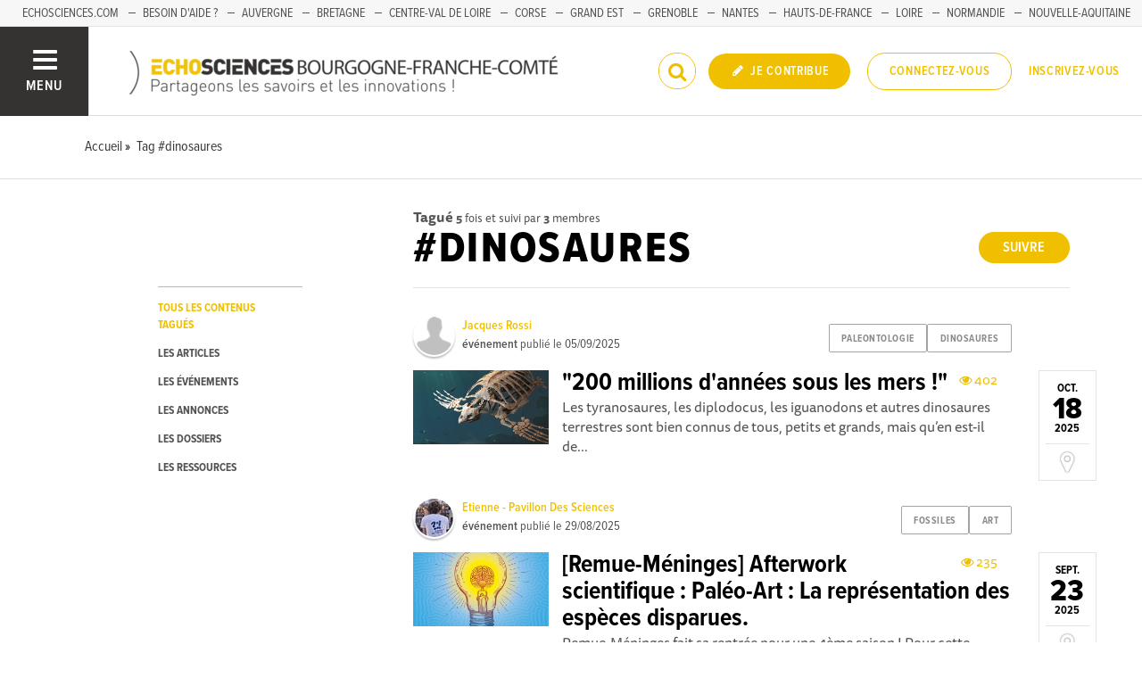

--- FILE ---
content_type: text/css
request_url: https://www.echosciences-bfc.fr/assets/application-5cf69704f9282c6c6805176bb2b10d09e2d8239bc2e0aa2f1c75bb4fe5688fc4.css
body_size: 50132
content:
.select2-container{box-sizing:border-box;display:inline-block;margin:0;position:relative;vertical-align:middle}.select2-container .select2-selection--single{box-sizing:border-box;cursor:pointer;display:block;height:28px;-moz-user-select:none;-ms-user-select:none;user-select:none;-webkit-user-select:none}.select2-container .select2-selection--single .select2-selection__rendered{display:block;padding-left:8px;padding-right:20px;overflow:hidden;text-overflow:ellipsis;white-space:nowrap}.select2-container[dir="rtl"] .select2-selection--single .select2-selection__rendered{padding-right:8px;padding-left:20px}.select2-container .select2-selection--multiple{box-sizing:border-box;cursor:pointer;display:block;min-height:32px;-moz-user-select:none;-ms-user-select:none;user-select:none;-webkit-user-select:none}.select2-container .select2-selection--multiple .select2-selection__rendered{display:inline-block;overflow:hidden;padding-left:8px;text-overflow:ellipsis;white-space:nowrap}.select2-container .select2-search--inline{float:left}.select2-container .select2-search--inline .select2-search__field{box-sizing:border-box;border:none;font-size:100%;margin-top:5px}.select2-container .select2-search--inline .select2-search__field::-webkit-search-cancel-button{-webkit-appearance:none}.select2-dropdown{background-color:white;border:1px solid #aaa;border-radius:4px;box-sizing:border-box;display:block;position:absolute;left:-100000px;width:100%;z-index:1051}.select2-results{display:block}.select2-results__options{list-style:none;margin:0;padding:0}.select2-results__option{padding:6px;-moz-user-select:none;-ms-user-select:none;user-select:none;-webkit-user-select:none}.select2-results__option[aria-selected]{cursor:pointer}.select2-container--open .select2-dropdown{left:0}.select2-container--open .select2-dropdown--above{border-bottom:none;border-bottom-left-radius:0;border-bottom-right-radius:0}.select2-container--open .select2-dropdown--below{border-top:none;border-top-left-radius:0;border-top-right-radius:0}.select2-search--dropdown{display:block;padding:4px}.select2-search--dropdown .select2-search__field{padding:4px;width:100%;box-sizing:border-box}.select2-search--dropdown .select2-search__field::-webkit-search-cancel-button{-webkit-appearance:none}.select2-search--dropdown.select2-search--hide{display:none}.select2-close-mask{border:0;margin:0;padding:0;display:block;position:fixed;left:0;top:0;min-height:100%;min-width:100%;height:auto;width:auto;opacity:0;z-index:99;background-color:#fff;filter:alpha(opacity=0)}.select2-hidden-accessible{border:0;clip:rect(0 0 0 0);height:1px;margin:-1px;overflow:hidden;padding:0;position:absolute;width:1px}.select2-container--default .select2-selection--single{background-color:#fff;border:1px solid #aaa;border-radius:4px}.select2-container--default .select2-selection--single .select2-selection__rendered{color:#444;line-height:28px}.select2-container--default .select2-selection--single .select2-selection__clear{cursor:pointer;float:right;font-weight:bold}.select2-container--default .select2-selection--single .select2-selection__placeholder{color:#999}.select2-container--default .select2-selection--single .select2-selection__arrow{height:26px;position:absolute;top:1px;right:1px;width:20px}.select2-container--default .select2-selection--single .select2-selection__arrow b{border-color:#888 transparent transparent transparent;border-style:solid;border-width:5px 4px 0 4px;height:0;left:50%;margin-left:-4px;margin-top:-2px;position:absolute;top:50%;width:0}.select2-container--default[dir="rtl"] .select2-selection--single .select2-selection__clear{float:left}.select2-container--default[dir="rtl"] .select2-selection--single .select2-selection__arrow{left:1px;right:auto}.select2-container--default.select2-container--disabled .select2-selection--single{background-color:#eee;cursor:default}.select2-container--default.select2-container--disabled .select2-selection--single .select2-selection__clear{display:none}.select2-container--default.select2-container--open .select2-selection--single .select2-selection__arrow b{border-color:transparent transparent #888 transparent;border-width:0 4px 5px 4px}.select2-container--default .select2-selection--multiple{background-color:white;border:1px solid #aaa;border-radius:4px;cursor:text}.select2-container--default .select2-selection--multiple .select2-selection__rendered{box-sizing:border-box;list-style:none;margin:0;padding:0 5px;width:100%}.select2-container--default .select2-selection--multiple .select2-selection__placeholder{color:#999;margin-top:5px;float:left}.select2-container--default .select2-selection--multiple .select2-selection__clear{cursor:pointer;float:right;font-weight:bold;margin-top:5px;margin-right:10px}.select2-container--default .select2-selection--multiple .select2-selection__choice{background-color:#e4e4e4;border:1px solid #aaa;border-radius:4px;cursor:default;float:left;margin-right:5px;margin-top:5px;padding:0 5px}.select2-container--default .select2-selection--multiple .select2-selection__choice__remove{color:#999;cursor:pointer;display:inline-block;font-weight:bold;margin-right:2px}.select2-container--default .select2-selection--multiple .select2-selection__choice__remove:hover{color:#333}.select2-container--default[dir="rtl"] .select2-selection--multiple .select2-selection__choice,.select2-container--default[dir="rtl"] .select2-selection--multiple .select2-selection__placeholder{float:right}.select2-container--default[dir="rtl"] .select2-selection--multiple .select2-selection__choice{margin-left:5px;margin-right:auto}.select2-container--default[dir="rtl"] .select2-selection--multiple .select2-selection__choice__remove{margin-left:2px;margin-right:auto}.select2-container--default.select2-container--focus .select2-selection--multiple{border:solid black 1px;outline:0}.select2-container--default.select2-container--disabled .select2-selection--multiple{background-color:#eee;cursor:default}.select2-container--default.select2-container--disabled .select2-selection__choice__remove{display:none}.select2-container--default.select2-container--open.select2-container--above .select2-selection--single,.select2-container--default.select2-container--open.select2-container--above .select2-selection--multiple{border-top-left-radius:0;border-top-right-radius:0}.select2-container--default.select2-container--open.select2-container--below .select2-selection--single,.select2-container--default.select2-container--open.select2-container--below .select2-selection--multiple{border-bottom-left-radius:0;border-bottom-right-radius:0}.select2-container--default .select2-search--dropdown .select2-search__field{border:1px solid #aaa}.select2-container--default .select2-search--inline .select2-search__field{background:transparent;border:none;outline:0}.select2-container--default .select2-results>.select2-results__options{max-height:200px;overflow-y:auto}.select2-container--default .select2-results__option[role=group]{padding:0}.select2-container--default .select2-results__option[aria-disabled=true]{color:#999}.select2-container--default .select2-results__option[aria-selected=true]{background-color:#ddd}.select2-container--default .select2-results__option .select2-results__option{padding-left:1em}.select2-container--default .select2-results__option .select2-results__option .select2-results__group{padding-left:0}.select2-container--default .select2-results__option .select2-results__option .select2-results__option{margin-left:-1em;padding-left:2em}.select2-container--default .select2-results__option .select2-results__option .select2-results__option .select2-results__option{margin-left:-2em;padding-left:3em}.select2-container--default .select2-results__option .select2-results__option .select2-results__option .select2-results__option .select2-results__option{margin-left:-3em;padding-left:4em}.select2-container--default .select2-results__option .select2-results__option .select2-results__option .select2-results__option .select2-results__option .select2-results__option{margin-left:-4em;padding-left:5em}.select2-container--default .select2-results__option .select2-results__option .select2-results__option .select2-results__option .select2-results__option .select2-results__option .select2-results__option{margin-left:-5em;padding-left:6em}.select2-container--default .select2-results__option--highlighted[aria-selected]{background-color:#5897fb;color:white}.select2-container--default .select2-results__group{cursor:default;display:block;padding:6px}.select2-container--classic .select2-selection--single{background-color:#f6f6f6;border:1px solid #aaa;border-radius:4px;outline:0;background-image:linear-gradient(to bottom, #fff 50%, #eee 100%);background-repeat:repeat-x;filter:progid:DXImageTransform.Microsoft.gradient(startColorstr='#ffffff', endColorstr='#eeeeee', GradientType=0)}.select2-container--classic .select2-selection--single:focus{border:1px solid #5897fb}.select2-container--classic .select2-selection--single .select2-selection__rendered{color:#444;line-height:28px}.select2-container--classic .select2-selection--single .select2-selection__clear{cursor:pointer;float:right;font-weight:bold;margin-right:10px}.select2-container--classic .select2-selection--single .select2-selection__placeholder{color:#999}.select2-container--classic .select2-selection--single .select2-selection__arrow{background-color:#ddd;border:none;border-left:1px solid #aaa;border-top-right-radius:4px;border-bottom-right-radius:4px;height:26px;position:absolute;top:1px;right:1px;width:20px;background-image:linear-gradient(to bottom, #eee 50%, #ccc 100%);background-repeat:repeat-x;filter:progid:DXImageTransform.Microsoft.gradient(startColorstr='#eeeeee', endColorstr='#cccccc', GradientType=0)}.select2-container--classic .select2-selection--single .select2-selection__arrow b{border-color:#888 transparent transparent transparent;border-style:solid;border-width:5px 4px 0 4px;height:0;left:50%;margin-left:-4px;margin-top:-2px;position:absolute;top:50%;width:0}.select2-container--classic[dir="rtl"] .select2-selection--single .select2-selection__clear{float:left}.select2-container--classic[dir="rtl"] .select2-selection--single .select2-selection__arrow{border:none;border-right:1px solid #aaa;border-radius:0;border-top-left-radius:4px;border-bottom-left-radius:4px;left:1px;right:auto}.select2-container--classic.select2-container--open .select2-selection--single{border:1px solid #5897fb}.select2-container--classic.select2-container--open .select2-selection--single .select2-selection__arrow{background:transparent;border:none}.select2-container--classic.select2-container--open .select2-selection--single .select2-selection__arrow b{border-color:transparent transparent #888 transparent;border-width:0 4px 5px 4px}.select2-container--classic.select2-container--open.select2-container--above .select2-selection--single{border-top:none;border-top-left-radius:0;border-top-right-radius:0;background-image:linear-gradient(to bottom, #fff 0%, #eee 50%);background-repeat:repeat-x;filter:progid:DXImageTransform.Microsoft.gradient(startColorstr='#ffffff', endColorstr='#eeeeee', GradientType=0)}.select2-container--classic.select2-container--open.select2-container--below .select2-selection--single{border-bottom:none;border-bottom-left-radius:0;border-bottom-right-radius:0;background-image:linear-gradient(to bottom, #eee 50%, #fff 100%);background-repeat:repeat-x;filter:progid:DXImageTransform.Microsoft.gradient(startColorstr='#eeeeee', endColorstr='#ffffff', GradientType=0)}.select2-container--classic .select2-selection--multiple{background-color:white;border:1px solid #aaa;border-radius:4px;cursor:text;outline:0}.select2-container--classic .select2-selection--multiple:focus{border:1px solid #5897fb}.select2-container--classic .select2-selection--multiple .select2-selection__rendered{list-style:none;margin:0;padding:0 5px}.select2-container--classic .select2-selection--multiple .select2-selection__clear{display:none}.select2-container--classic .select2-selection--multiple .select2-selection__choice{background-color:#e4e4e4;border:1px solid #aaa;border-radius:4px;cursor:default;float:left;margin-right:5px;margin-top:5px;padding:0 5px}.select2-container--classic .select2-selection--multiple .select2-selection__choice__remove{color:#888;cursor:pointer;display:inline-block;font-weight:bold;margin-right:2px}.select2-container--classic .select2-selection--multiple .select2-selection__choice__remove:hover{color:#555}.select2-container--classic[dir="rtl"] .select2-selection--multiple .select2-selection__choice{float:right}.select2-container--classic[dir="rtl"] .select2-selection--multiple .select2-selection__choice{margin-left:5px;margin-right:auto}.select2-container--classic[dir="rtl"] .select2-selection--multiple .select2-selection__choice__remove{margin-left:2px;margin-right:auto}.select2-container--classic.select2-container--open .select2-selection--multiple{border:1px solid #5897fb}.select2-container--classic.select2-container--open.select2-container--above .select2-selection--multiple{border-top:none;border-top-left-radius:0;border-top-right-radius:0}.select2-container--classic.select2-container--open.select2-container--below .select2-selection--multiple{border-bottom:none;border-bottom-left-radius:0;border-bottom-right-radius:0}.select2-container--classic .select2-search--dropdown .select2-search__field{border:1px solid #aaa;outline:0}.select2-container--classic .select2-search--inline .select2-search__field{outline:0}.select2-container--classic .select2-dropdown{background-color:white;border:1px solid transparent}.select2-container--classic .select2-dropdown--above{border-bottom:none}.select2-container--classic .select2-dropdown--below{border-top:none}.select2-container--classic .select2-results>.select2-results__options{max-height:200px;overflow-y:auto}.select2-container--classic .select2-results__option[role=group]{padding:0}.select2-container--classic .select2-results__option[aria-disabled=true]{color:grey}.select2-container--classic .select2-results__option--highlighted[aria-selected]{background-color:#3875d7;color:white}.select2-container--classic .select2-results__group{cursor:default;display:block;padding:6px}.select2-container--classic.select2-container--open .select2-dropdown{border-color:#5897fb}@-webkit-keyframes medium-editor-image-loading{0%{transform:scale(0)}100%{transform:scale(1)}}@keyframes medium-editor-image-loading{0%{transform:scale(0)}100%{transform:scale(1)}}@-webkit-keyframes medium-editor-pop-upwards{0%{opacity:0;transform:matrix(0.97, 0, 0, 1, 0, 12)}20%{opacity:.7;transform:matrix(0.99, 0, 0, 1, 0, 2)}40%{opacity:1;transform:matrix(1, 0, 0, 1, 0, -1)}100%{transform:matrix(1, 0, 0, 1, 0, 0)}}@keyframes medium-editor-pop-upwards{0%{opacity:0;transform:matrix(0.97, 0, 0, 1, 0, 12)}20%{opacity:.7;transform:matrix(0.99, 0, 0, 1, 0, 2)}40%{opacity:1;transform:matrix(1, 0, 0, 1, 0, -1)}100%{transform:matrix(1, 0, 0, 1, 0, 0)}}.medium-editor-anchor-preview{font-family:"Helvetica Neue", Helvetica, Arial, sans-serif;font-size:16px;left:0;line-height:1.4;max-width:280px;position:absolute;text-align:center;top:0;word-break:break-all;word-wrap:break-word;visibility:hidden;z-index:2000}.medium-editor-anchor-preview a{color:#fff;display:inline-block;margin:5px 5px 10px}.medium-editor-anchor-preview-active{visibility:visible}.medium-editor-dragover{background:#ddd}.medium-editor-image-loading{-webkit-animation:medium-editor-image-loading 1s infinite ease-in-out;animation:medium-editor-image-loading 1s infinite ease-in-out;background-color:#333;border-radius:100%;display:inline-block;height:40px;width:40px}.medium-editor-placeholder{position:relative}.medium-editor-placeholder:after{content:attr(data-placeholder) !important;font-style:italic;left:0;position:absolute;top:0;white-space:pre}.medium-toolbar-arrow-under:after,.medium-toolbar-arrow-over:before{border-style:solid;content:'';display:block;height:0;left:50%;margin-left:-8px;position:absolute;width:0}.medium-toolbar-arrow-under:after{border-width:8px 8px 0 8px}.medium-toolbar-arrow-over:before{border-width:0 8px 8px 8px;top:-8px}.medium-editor-toolbar{font-family:"Helvetica Neue", Helvetica, Arial, sans-serif;font-size:16px;left:0;position:absolute;top:0;visibility:hidden;z-index:2000}.medium-editor-toolbar ul{margin:0;padding:0}.medium-editor-toolbar li{float:left;list-style:none;margin:0;padding:0}.medium-editor-toolbar li button{box-sizing:border-box;cursor:pointer;display:block;font-size:14px;line-height:1.33;margin:0;padding:15px;text-decoration:none}.medium-editor-toolbar li button:focus{outline:none}.medium-editor-toolbar li .medium-editor-action-underline{text-decoration:underline}.medium-editor-toolbar li .medium-editor-action-pre{font-family:Consolas, "Liberation Mono", Menlo, Courier, monospace;font-size:12px;font-weight:100;padding:15px 0}.medium-editor-toolbar-active{visibility:visible}.medium-editor-sticky-toolbar{position:fixed;top:1px}.medium-editor-toolbar-active.medium-editor-stalker-toolbar{-webkit-animation:medium-editor-pop-upwards 160ms forwards linear;animation:medium-editor-pop-upwards 160ms forwards linear}.medium-editor-action-bold{font-weight:bolder}.medium-editor-action-italic{font-style:italic}.medium-editor-toolbar-form{display:none}.medium-editor-toolbar-form input,.medium-editor-toolbar-form a{font-family:"Helvetica Neue", Helvetica, Arial, sans-serif}.medium-editor-toolbar-form .medium-editor-toolbar-form-row{line-height:14px;margin-left:5px;padding-bottom:5px}.medium-editor-toolbar-form .medium-editor-toolbar-input,.medium-editor-toolbar-form label{border:none;box-sizing:border-box;font-size:14px;margin:0;padding:6px;width:316px;display:inline-block}.medium-editor-toolbar-form .medium-editor-toolbar-input:focus,.medium-editor-toolbar-form label:focus{-webkit-appearance:none;-moz-appearance:none;appearance:none;border:none;box-shadow:none;outline:0}.medium-editor-toolbar-form a{display:inline-block;font-size:24px;font-weight:bolder;margin:0 10px;text-decoration:none}.medium-editor-toolbar-actions:after{clear:both;content:"";display:table}[data-medium-editor-element] img{max-width:100%}[data-medium-editor-element] sub{vertical-align:sub}[data-medium-editor-element] sup{vertical-align:super}.medium-editor-hidden{display:none}.medium-toolbar-arrow-under:after{border-color:#242424 transparent transparent transparent;top:50px}.medium-toolbar-arrow-over:before{border-color:transparent transparent #242424 transparent;top:-8px}.medium-editor-toolbar{background-color:#242424;background:linear-gradient(to bottom, #242424, rgba(36,36,36,0.75));border:1px solid #000;border-radius:5px;box-shadow:0 0 3px #000}.medium-editor-toolbar li button{background-color:#242424;background:linear-gradient(to bottom, #242424, rgba(36,36,36,0.89));border:0;border-right:1px solid #000;border-left:1px solid #333;border-left:1px solid rgba(255,255,255,0.1);box-shadow:0 2px 2px rgba(0,0,0,0.3);color:#fff;height:50px;min-width:50px;transition:background-color 0.2s ease-in}.medium-editor-toolbar li button:hover{background-color:#000;color:yellow}.medium-editor-toolbar li .medium-editor-button-first{border-bottom-left-radius:5px;border-top-left-radius:5px}.medium-editor-toolbar li .medium-editor-button-last{border-bottom-right-radius:5px;border-top-right-radius:5px}.medium-editor-toolbar li .medium-editor-button-active{background-color:#000;background:linear-gradient(to bottom, #242424, rgba(0,0,0,0.89));color:#fff}.medium-editor-toolbar-form{background:#242424;border-radius:5px;color:#999}.medium-editor-toolbar-form .medium-editor-toolbar-input{background:#242424;box-sizing:border-box;color:#ccc;height:50px}.medium-editor-toolbar-form a{color:#fff}.medium-editor-toolbar-anchor-preview{background:#242424;border-radius:5px;color:#fff}.medium-editor-placeholder:after{color:#b3b3b1}/*!
 *  Font Awesome 4.7.0 by @davegandy - http://fontawesome.io - @fontawesome
 *  License - http://fontawesome.io/license (Font: SIL OFL 1.1, CSS: MIT License)
 */@font-face{font-family:'FontAwesome';src:url(/assets/fontawesome-webfont-82ff0fe46a6f60e0ab3c4a9891a0ae0a1f7b7e84c625f55358379177a2dcb202.eot);src:url(/assets/fontawesome-webfont-82ff0fe46a6f60e0ab3c4a9891a0ae0a1f7b7e84c625f55358379177a2dcb202.eot?#iefix) format("embedded-opentype"),url(/assets/fontawesome-webfont-fa79d127baca4558a0b973f5f514b90fc5ef43314c41095f5cb285ffaa0a4029.woff2) format("woff2"),url(/assets/fontawesome-webfont-c9a0a23a23a3f6f7165cba218b40483a0b1750d92b49c40842f1d8f566f5f421.woff) format("woff"),url(/assets/fontawesome-webfont-2794b002e3568f5abce8991e2431ca79e0ce84a08ea1268884b4e097b62762a6.ttf) format("truetype"),url(/assets/fontawesome-webfont-67c6c8e9ffb0fcd7c7c64eaff12a298abf5b54a54b54f0e6c4c49161dba62d6d.svg#fontawesomeregular) format("svg");font-weight:normal;font-style:normal}.fa{display:inline-block;font:normal normal normal 14px/1 FontAwesome;font-size:inherit;text-rendering:auto;-webkit-font-smoothing:antialiased;-moz-osx-font-smoothing:grayscale}.fa-lg{font-size:1.33333333em;line-height:0.75em;vertical-align:-15%}.fa-2x{font-size:2em}.fa-3x{font-size:3em}.fa-4x{font-size:4em}.fa-5x{font-size:5em}.fa-fw{width:1.28571429em;text-align:center}.fa-ul{padding-left:0;margin-left:2.14285714em;list-style-type:none}.fa-ul>li{position:relative}.fa-li{position:absolute;left:-2.14285714em;width:2.14285714em;top:0.14285714em;text-align:center}.fa-li.fa-lg{left:-1.85714286em}.fa-border{padding:.2em .25em .15em;border:solid 0.08em #eeeeee;border-radius:.1em}.fa-pull-left{float:left}.fa-pull-right{float:right}.fa.fa-pull-left{margin-right:.3em}.fa.fa-pull-right{margin-left:.3em}.pull-right{float:right}.pull-left{float:left}.fa.pull-left{margin-right:.3em}.fa.pull-right{margin-left:.3em}.fa-spin{-webkit-animation:fa-spin 2s infinite linear;animation:fa-spin 2s infinite linear}.fa-pulse{-webkit-animation:fa-spin 1s infinite steps(8);animation:fa-spin 1s infinite steps(8)}@-webkit-keyframes fa-spin{0%{transform:rotate(0deg)}100%{transform:rotate(359deg)}}@keyframes fa-spin{0%{transform:rotate(0deg)}100%{transform:rotate(359deg)}}.fa-rotate-90{-ms-filter:"progid:DXImageTransform.Microsoft.BasicImage(rotation=1)";transform:rotate(90deg)}.fa-rotate-180{-ms-filter:"progid:DXImageTransform.Microsoft.BasicImage(rotation=2)";transform:rotate(180deg)}.fa-rotate-270{-ms-filter:"progid:DXImageTransform.Microsoft.BasicImage(rotation=3)";transform:rotate(270deg)}.fa-flip-horizontal{-ms-filter:"progid:DXImageTransform.Microsoft.BasicImage(rotation=0, mirror=1)";transform:scale(-1, 1)}.fa-flip-vertical{-ms-filter:"progid:DXImageTransform.Microsoft.BasicImage(rotation=2, mirror=1)";transform:scale(1, -1)}:root .fa-rotate-90,:root .fa-rotate-180,:root .fa-rotate-270,:root .fa-flip-horizontal,:root .fa-flip-vertical{filter:none}.fa-stack{position:relative;display:inline-block;width:2em;height:2em;line-height:2em;vertical-align:middle}.fa-stack-1x,.fa-stack-2x{position:absolute;left:0;width:100%;text-align:center}.fa-stack-1x{line-height:inherit}.fa-stack-2x{font-size:2em}.fa-inverse{color:#ffffff}.fa-glass:before{content:"\f000"}.fa-music:before{content:"\f001"}.fa-search:before{content:"\f002"}.fa-envelope-o:before{content:"\f003"}.fa-heart:before{content:"\f004"}.fa-star:before{content:"\f005"}.fa-star-o:before{content:"\f006"}.fa-user:before{content:"\f007"}.fa-film:before{content:"\f008"}.fa-th-large:before{content:"\f009"}.fa-th:before{content:"\f00a"}.fa-th-list:before{content:"\f00b"}.fa-check:before{content:"\f00c"}.fa-remove:before,.fa-close:before,.fa-times:before{content:"\f00d"}.fa-search-plus:before{content:"\f00e"}.fa-search-minus:before{content:"\f010"}.fa-power-off:before{content:"\f011"}.fa-signal:before{content:"\f012"}.fa-gear:before,.fa-cog:before{content:"\f013"}.fa-trash-o:before{content:"\f014"}.fa-home:before{content:"\f015"}.fa-file-o:before{content:"\f016"}.fa-clock-o:before{content:"\f017"}.fa-road:before{content:"\f018"}.fa-download:before{content:"\f019"}.fa-arrow-circle-o-down:before{content:"\f01a"}.fa-arrow-circle-o-up:before{content:"\f01b"}.fa-inbox:before{content:"\f01c"}.fa-play-circle-o:before{content:"\f01d"}.fa-rotate-right:before,.fa-repeat:before{content:"\f01e"}.fa-refresh:before{content:"\f021"}.fa-list-alt:before{content:"\f022"}.fa-lock:before{content:"\f023"}.fa-flag:before{content:"\f024"}.fa-headphones:before{content:"\f025"}.fa-volume-off:before{content:"\f026"}.fa-volume-down:before{content:"\f027"}.fa-volume-up:before{content:"\f028"}.fa-qrcode:before{content:"\f029"}.fa-barcode:before{content:"\f02a"}.fa-tag:before{content:"\f02b"}.fa-tags:before{content:"\f02c"}.fa-book:before{content:"\f02d"}.fa-bookmark:before{content:"\f02e"}.fa-print:before{content:"\f02f"}.fa-camera:before{content:"\f030"}.fa-font:before{content:"\f031"}.fa-bold:before{content:"\f032"}.fa-italic:before{content:"\f033"}.fa-text-height:before{content:"\f034"}.fa-text-width:before{content:"\f035"}.fa-align-left:before{content:"\f036"}.fa-align-center:before{content:"\f037"}.fa-align-right:before{content:"\f038"}.fa-align-justify:before{content:"\f039"}.fa-list:before{content:"\f03a"}.fa-dedent:before,.fa-outdent:before{content:"\f03b"}.fa-indent:before{content:"\f03c"}.fa-video-camera:before{content:"\f03d"}.fa-photo:before,.fa-image:before,.fa-picture-o:before{content:"\f03e"}.fa-pencil:before{content:"\f040"}.fa-map-marker:before{content:"\f041"}.fa-adjust:before{content:"\f042"}.fa-tint:before{content:"\f043"}.fa-edit:before,.fa-pencil-square-o:before{content:"\f044"}.fa-share-square-o:before{content:"\f045"}.fa-check-square-o:before{content:"\f046"}.fa-arrows:before{content:"\f047"}.fa-step-backward:before{content:"\f048"}.fa-fast-backward:before{content:"\f049"}.fa-backward:before{content:"\f04a"}.fa-play:before{content:"\f04b"}.fa-pause:before{content:"\f04c"}.fa-stop:before{content:"\f04d"}.fa-forward:before{content:"\f04e"}.fa-fast-forward:before{content:"\f050"}.fa-step-forward:before{content:"\f051"}.fa-eject:before{content:"\f052"}.fa-chevron-left:before{content:"\f053"}.fa-chevron-right:before{content:"\f054"}.fa-plus-circle:before{content:"\f055"}.fa-minus-circle:before{content:"\f056"}.fa-times-circle:before{content:"\f057"}.fa-check-circle:before{content:"\f058"}.fa-question-circle:before{content:"\f059"}.fa-info-circle:before{content:"\f05a"}.fa-crosshairs:before{content:"\f05b"}.fa-times-circle-o:before{content:"\f05c"}.fa-check-circle-o:before{content:"\f05d"}.fa-ban:before{content:"\f05e"}.fa-arrow-left:before{content:"\f060"}.fa-arrow-right:before{content:"\f061"}.fa-arrow-up:before{content:"\f062"}.fa-arrow-down:before{content:"\f063"}.fa-mail-forward:before,.fa-share:before{content:"\f064"}.fa-expand:before{content:"\f065"}.fa-compress:before{content:"\f066"}.fa-plus:before{content:"\f067"}.fa-minus:before{content:"\f068"}.fa-asterisk:before{content:"\f069"}.fa-exclamation-circle:before{content:"\f06a"}.fa-gift:before{content:"\f06b"}.fa-leaf:before{content:"\f06c"}.fa-fire:before{content:"\f06d"}.fa-eye:before{content:"\f06e"}.fa-eye-slash:before{content:"\f070"}.fa-warning:before,.fa-exclamation-triangle:before{content:"\f071"}.fa-plane:before{content:"\f072"}.fa-calendar:before{content:"\f073"}.fa-random:before{content:"\f074"}.fa-comment:before{content:"\f075"}.fa-magnet:before{content:"\f076"}.fa-chevron-up:before{content:"\f077"}.fa-chevron-down:before{content:"\f078"}.fa-retweet:before{content:"\f079"}.fa-shopping-cart:before{content:"\f07a"}.fa-folder:before{content:"\f07b"}.fa-folder-open:before{content:"\f07c"}.fa-arrows-v:before{content:"\f07d"}.fa-arrows-h:before{content:"\f07e"}.fa-bar-chart-o:before,.fa-bar-chart:before{content:"\f080"}.fa-twitter-square:before{content:"\f081"}.fa-facebook-square:before{content:"\f082"}.fa-camera-retro:before{content:"\f083"}.fa-key:before{content:"\f084"}.fa-gears:before,.fa-cogs:before{content:"\f085"}.fa-comments:before{content:"\f086"}.fa-thumbs-o-up:before{content:"\f087"}.fa-thumbs-o-down:before{content:"\f088"}.fa-star-half:before{content:"\f089"}.fa-heart-o:before{content:"\f08a"}.fa-sign-out:before{content:"\f08b"}.fa-linkedin-square:before{content:"\f08c"}.fa-thumb-tack:before{content:"\f08d"}.fa-external-link:before{content:"\f08e"}.fa-sign-in:before{content:"\f090"}.fa-trophy:before{content:"\f091"}.fa-github-square:before{content:"\f092"}.fa-upload:before{content:"\f093"}.fa-lemon-o:before{content:"\f094"}.fa-phone:before{content:"\f095"}.fa-square-o:before{content:"\f096"}.fa-bookmark-o:before{content:"\f097"}.fa-phone-square:before{content:"\f098"}.fa-twitter:before{content:"\f099"}.fa-facebook-f:before,.fa-facebook:before{content:"\f09a"}.fa-github:before{content:"\f09b"}.fa-unlock:before{content:"\f09c"}.fa-credit-card:before{content:"\f09d"}.fa-feed:before,.fa-rss:before{content:"\f09e"}.fa-hdd-o:before{content:"\f0a0"}.fa-bullhorn:before{content:"\f0a1"}.fa-bell:before{content:"\f0f3"}.fa-certificate:before{content:"\f0a3"}.fa-hand-o-right:before{content:"\f0a4"}.fa-hand-o-left:before{content:"\f0a5"}.fa-hand-o-up:before{content:"\f0a6"}.fa-hand-o-down:before{content:"\f0a7"}.fa-arrow-circle-left:before{content:"\f0a8"}.fa-arrow-circle-right:before{content:"\f0a9"}.fa-arrow-circle-up:before{content:"\f0aa"}.fa-arrow-circle-down:before{content:"\f0ab"}.fa-globe:before{content:"\f0ac"}.fa-wrench:before{content:"\f0ad"}.fa-tasks:before{content:"\f0ae"}.fa-filter:before{content:"\f0b0"}.fa-briefcase:before{content:"\f0b1"}.fa-arrows-alt:before{content:"\f0b2"}.fa-group:before,.fa-users:before{content:"\f0c0"}.fa-chain:before,.fa-link:before{content:"\f0c1"}.fa-cloud:before{content:"\f0c2"}.fa-flask:before{content:"\f0c3"}.fa-cut:before,.fa-scissors:before{content:"\f0c4"}.fa-copy:before,.fa-files-o:before{content:"\f0c5"}.fa-paperclip:before{content:"\f0c6"}.fa-save:before,.fa-floppy-o:before{content:"\f0c7"}.fa-square:before{content:"\f0c8"}.fa-navicon:before,.fa-reorder:before,.fa-bars:before{content:"\f0c9"}.fa-list-ul:before{content:"\f0ca"}.fa-list-ol:before{content:"\f0cb"}.fa-strikethrough:before{content:"\f0cc"}.fa-underline:before{content:"\f0cd"}.fa-table:before{content:"\f0ce"}.fa-magic:before{content:"\f0d0"}.fa-truck:before{content:"\f0d1"}.fa-pinterest:before{content:"\f0d2"}.fa-pinterest-square:before{content:"\f0d3"}.fa-google-plus-square:before{content:"\f0d4"}.fa-google-plus:before{content:"\f0d5"}.fa-money:before{content:"\f0d6"}.fa-caret-down:before{content:"\f0d7"}.fa-caret-up:before{content:"\f0d8"}.fa-caret-left:before{content:"\f0d9"}.fa-caret-right:before{content:"\f0da"}.fa-columns:before{content:"\f0db"}.fa-unsorted:before,.fa-sort:before{content:"\f0dc"}.fa-sort-down:before,.fa-sort-desc:before{content:"\f0dd"}.fa-sort-up:before,.fa-sort-asc:before{content:"\f0de"}.fa-envelope:before{content:"\f0e0"}.fa-linkedin:before{content:"\f0e1"}.fa-rotate-left:before,.fa-undo:before{content:"\f0e2"}.fa-legal:before,.fa-gavel:before{content:"\f0e3"}.fa-dashboard:before,.fa-tachometer:before{content:"\f0e4"}.fa-comment-o:before{content:"\f0e5"}.fa-comments-o:before{content:"\f0e6"}.fa-flash:before,.fa-bolt:before{content:"\f0e7"}.fa-sitemap:before{content:"\f0e8"}.fa-umbrella:before{content:"\f0e9"}.fa-paste:before,.fa-clipboard:before{content:"\f0ea"}.fa-lightbulb-o:before{content:"\f0eb"}.fa-exchange:before{content:"\f0ec"}.fa-cloud-download:before{content:"\f0ed"}.fa-cloud-upload:before{content:"\f0ee"}.fa-user-md:before{content:"\f0f0"}.fa-stethoscope:before{content:"\f0f1"}.fa-suitcase:before{content:"\f0f2"}.fa-bell-o:before{content:"\f0a2"}.fa-coffee:before{content:"\f0f4"}.fa-cutlery:before{content:"\f0f5"}.fa-file-text-o:before{content:"\f0f6"}.fa-building-o:before{content:"\f0f7"}.fa-hospital-o:before{content:"\f0f8"}.fa-ambulance:before{content:"\f0f9"}.fa-medkit:before{content:"\f0fa"}.fa-fighter-jet:before{content:"\f0fb"}.fa-beer:before{content:"\f0fc"}.fa-h-square:before{content:"\f0fd"}.fa-plus-square:before{content:"\f0fe"}.fa-angle-double-left:before{content:"\f100"}.fa-angle-double-right:before{content:"\f101"}.fa-angle-double-up:before{content:"\f102"}.fa-angle-double-down:before{content:"\f103"}.fa-angle-left:before{content:"\f104"}.fa-angle-right:before{content:"\f105"}.fa-angle-up:before{content:"\f106"}.fa-angle-down:before{content:"\f107"}.fa-desktop:before{content:"\f108"}.fa-laptop:before{content:"\f109"}.fa-tablet:before{content:"\f10a"}.fa-mobile-phone:before,.fa-mobile:before{content:"\f10b"}.fa-circle-o:before{content:"\f10c"}.fa-quote-left:before{content:"\f10d"}.fa-quote-right:before{content:"\f10e"}.fa-spinner:before{content:"\f110"}.fa-circle:before{content:"\f111"}.fa-mail-reply:before,.fa-reply:before{content:"\f112"}.fa-github-alt:before{content:"\f113"}.fa-folder-o:before{content:"\f114"}.fa-folder-open-o:before{content:"\f115"}.fa-smile-o:before{content:"\f118"}.fa-frown-o:before{content:"\f119"}.fa-meh-o:before{content:"\f11a"}.fa-gamepad:before{content:"\f11b"}.fa-keyboard-o:before{content:"\f11c"}.fa-flag-o:before{content:"\f11d"}.fa-flag-checkered:before{content:"\f11e"}.fa-terminal:before{content:"\f120"}.fa-code:before{content:"\f121"}.fa-mail-reply-all:before,.fa-reply-all:before{content:"\f122"}.fa-star-half-empty:before,.fa-star-half-full:before,.fa-star-half-o:before{content:"\f123"}.fa-location-arrow:before{content:"\f124"}.fa-crop:before{content:"\f125"}.fa-code-fork:before{content:"\f126"}.fa-unlink:before,.fa-chain-broken:before{content:"\f127"}.fa-question:before{content:"\f128"}.fa-info:before{content:"\f129"}.fa-exclamation:before{content:"\f12a"}.fa-superscript:before{content:"\f12b"}.fa-subscript:before{content:"\f12c"}.fa-eraser:before{content:"\f12d"}.fa-puzzle-piece:before{content:"\f12e"}.fa-microphone:before{content:"\f130"}.fa-microphone-slash:before{content:"\f131"}.fa-shield:before{content:"\f132"}.fa-calendar-o:before{content:"\f133"}.fa-fire-extinguisher:before{content:"\f134"}.fa-rocket:before{content:"\f135"}.fa-maxcdn:before{content:"\f136"}.fa-chevron-circle-left:before{content:"\f137"}.fa-chevron-circle-right:before{content:"\f138"}.fa-chevron-circle-up:before{content:"\f139"}.fa-chevron-circle-down:before{content:"\f13a"}.fa-html5:before{content:"\f13b"}.fa-css3:before{content:"\f13c"}.fa-anchor:before{content:"\f13d"}.fa-unlock-alt:before{content:"\f13e"}.fa-bullseye:before{content:"\f140"}.fa-ellipsis-h:before{content:"\f141"}.fa-ellipsis-v:before{content:"\f142"}.fa-rss-square:before{content:"\f143"}.fa-play-circle:before{content:"\f144"}.fa-ticket:before{content:"\f145"}.fa-minus-square:before{content:"\f146"}.fa-minus-square-o:before{content:"\f147"}.fa-level-up:before{content:"\f148"}.fa-level-down:before{content:"\f149"}.fa-check-square:before{content:"\f14a"}.fa-pencil-square:before{content:"\f14b"}.fa-external-link-square:before{content:"\f14c"}.fa-share-square:before{content:"\f14d"}.fa-compass:before{content:"\f14e"}.fa-toggle-down:before,.fa-caret-square-o-down:before{content:"\f150"}.fa-toggle-up:before,.fa-caret-square-o-up:before{content:"\f151"}.fa-toggle-right:before,.fa-caret-square-o-right:before{content:"\f152"}.fa-euro:before,.fa-eur:before{content:"\f153"}.fa-gbp:before{content:"\f154"}.fa-dollar:before,.fa-usd:before{content:"\f155"}.fa-rupee:before,.fa-inr:before{content:"\f156"}.fa-cny:before,.fa-rmb:before,.fa-yen:before,.fa-jpy:before{content:"\f157"}.fa-ruble:before,.fa-rouble:before,.fa-rub:before{content:"\f158"}.fa-won:before,.fa-krw:before{content:"\f159"}.fa-bitcoin:before,.fa-btc:before{content:"\f15a"}.fa-file:before{content:"\f15b"}.fa-file-text:before{content:"\f15c"}.fa-sort-alpha-asc:before{content:"\f15d"}.fa-sort-alpha-desc:before{content:"\f15e"}.fa-sort-amount-asc:before{content:"\f160"}.fa-sort-amount-desc:before{content:"\f161"}.fa-sort-numeric-asc:before{content:"\f162"}.fa-sort-numeric-desc:before{content:"\f163"}.fa-thumbs-up:before{content:"\f164"}.fa-thumbs-down:before{content:"\f165"}.fa-youtube-square:before{content:"\f166"}.fa-youtube:before{content:"\f167"}.fa-xing:before{content:"\f168"}.fa-xing-square:before{content:"\f169"}.fa-youtube-play:before{content:"\f16a"}.fa-dropbox:before{content:"\f16b"}.fa-stack-overflow:before{content:"\f16c"}.fa-instagram:before{content:"\f16d"}.fa-flickr:before{content:"\f16e"}.fa-adn:before{content:"\f170"}.fa-bitbucket:before{content:"\f171"}.fa-bitbucket-square:before{content:"\f172"}.fa-tumblr:before{content:"\f173"}.fa-tumblr-square:before{content:"\f174"}.fa-long-arrow-down:before{content:"\f175"}.fa-long-arrow-up:before{content:"\f176"}.fa-long-arrow-left:before{content:"\f177"}.fa-long-arrow-right:before{content:"\f178"}.fa-apple:before{content:"\f179"}.fa-windows:before{content:"\f17a"}.fa-android:before{content:"\f17b"}.fa-linux:before{content:"\f17c"}.fa-dribbble:before{content:"\f17d"}.fa-skype:before{content:"\f17e"}.fa-foursquare:before{content:"\f180"}.fa-trello:before{content:"\f181"}.fa-female:before{content:"\f182"}.fa-male:before{content:"\f183"}.fa-gittip:before,.fa-gratipay:before{content:"\f184"}.fa-sun-o:before{content:"\f185"}.fa-moon-o:before{content:"\f186"}.fa-archive:before{content:"\f187"}.fa-bug:before{content:"\f188"}.fa-vk:before{content:"\f189"}.fa-weibo:before{content:"\f18a"}.fa-renren:before{content:"\f18b"}.fa-pagelines:before{content:"\f18c"}.fa-stack-exchange:before{content:"\f18d"}.fa-arrow-circle-o-right:before{content:"\f18e"}.fa-arrow-circle-o-left:before{content:"\f190"}.fa-toggle-left:before,.fa-caret-square-o-left:before{content:"\f191"}.fa-dot-circle-o:before{content:"\f192"}.fa-wheelchair:before{content:"\f193"}.fa-vimeo-square:before{content:"\f194"}.fa-turkish-lira:before,.fa-try:before{content:"\f195"}.fa-plus-square-o:before{content:"\f196"}.fa-space-shuttle:before{content:"\f197"}.fa-slack:before{content:"\f198"}.fa-envelope-square:before{content:"\f199"}.fa-wordpress:before{content:"\f19a"}.fa-openid:before{content:"\f19b"}.fa-institution:before,.fa-bank:before,.fa-university:before{content:"\f19c"}.fa-mortar-board:before,.fa-graduation-cap:before{content:"\f19d"}.fa-yahoo:before{content:"\f19e"}.fa-google:before{content:"\f1a0"}.fa-reddit:before{content:"\f1a1"}.fa-reddit-square:before{content:"\f1a2"}.fa-stumbleupon-circle:before{content:"\f1a3"}.fa-stumbleupon:before{content:"\f1a4"}.fa-delicious:before{content:"\f1a5"}.fa-digg:before{content:"\f1a6"}.fa-pied-piper-pp:before{content:"\f1a7"}.fa-pied-piper-alt:before{content:"\f1a8"}.fa-drupal:before{content:"\f1a9"}.fa-joomla:before{content:"\f1aa"}.fa-language:before{content:"\f1ab"}.fa-fax:before{content:"\f1ac"}.fa-building:before{content:"\f1ad"}.fa-child:before{content:"\f1ae"}.fa-paw:before{content:"\f1b0"}.fa-spoon:before{content:"\f1b1"}.fa-cube:before{content:"\f1b2"}.fa-cubes:before{content:"\f1b3"}.fa-behance:before{content:"\f1b4"}.fa-behance-square:before{content:"\f1b5"}.fa-steam:before{content:"\f1b6"}.fa-steam-square:before{content:"\f1b7"}.fa-recycle:before{content:"\f1b8"}.fa-automobile:before,.fa-car:before{content:"\f1b9"}.fa-cab:before,.fa-taxi:before{content:"\f1ba"}.fa-tree:before{content:"\f1bb"}.fa-spotify:before{content:"\f1bc"}.fa-deviantart:before{content:"\f1bd"}.fa-soundcloud:before{content:"\f1be"}.fa-database:before{content:"\f1c0"}.fa-file-pdf-o:before{content:"\f1c1"}.fa-file-word-o:before{content:"\f1c2"}.fa-file-excel-o:before{content:"\f1c3"}.fa-file-powerpoint-o:before{content:"\f1c4"}.fa-file-photo-o:before,.fa-file-picture-o:before,.fa-file-image-o:before{content:"\f1c5"}.fa-file-zip-o:before,.fa-file-archive-o:before{content:"\f1c6"}.fa-file-sound-o:before,.fa-file-audio-o:before{content:"\f1c7"}.fa-file-movie-o:before,.fa-file-video-o:before{content:"\f1c8"}.fa-file-code-o:before{content:"\f1c9"}.fa-vine:before{content:"\f1ca"}.fa-codepen:before{content:"\f1cb"}.fa-jsfiddle:before{content:"\f1cc"}.fa-life-bouy:before,.fa-life-buoy:before,.fa-life-saver:before,.fa-support:before,.fa-life-ring:before{content:"\f1cd"}.fa-circle-o-notch:before{content:"\f1ce"}.fa-ra:before,.fa-resistance:before,.fa-rebel:before{content:"\f1d0"}.fa-ge:before,.fa-empire:before{content:"\f1d1"}.fa-git-square:before{content:"\f1d2"}.fa-git:before{content:"\f1d3"}.fa-y-combinator-square:before,.fa-yc-square:before,.fa-hacker-news:before{content:"\f1d4"}.fa-tencent-weibo:before{content:"\f1d5"}.fa-qq:before{content:"\f1d6"}.fa-wechat:before,.fa-weixin:before{content:"\f1d7"}.fa-send:before,.fa-paper-plane:before{content:"\f1d8"}.fa-send-o:before,.fa-paper-plane-o:before{content:"\f1d9"}.fa-history:before{content:"\f1da"}.fa-circle-thin:before{content:"\f1db"}.fa-header:before{content:"\f1dc"}.fa-paragraph:before{content:"\f1dd"}.fa-sliders:before{content:"\f1de"}.fa-share-alt:before{content:"\f1e0"}.fa-share-alt-square:before{content:"\f1e1"}.fa-bomb:before{content:"\f1e2"}.fa-soccer-ball-o:before,.fa-futbol-o:before{content:"\f1e3"}.fa-tty:before{content:"\f1e4"}.fa-binoculars:before{content:"\f1e5"}.fa-plug:before{content:"\f1e6"}.fa-slideshare:before{content:"\f1e7"}.fa-twitch:before{content:"\f1e8"}.fa-yelp:before{content:"\f1e9"}.fa-newspaper-o:before{content:"\f1ea"}.fa-wifi:before{content:"\f1eb"}.fa-calculator:before{content:"\f1ec"}.fa-paypal:before{content:"\f1ed"}.fa-google-wallet:before{content:"\f1ee"}.fa-cc-visa:before{content:"\f1f0"}.fa-cc-mastercard:before{content:"\f1f1"}.fa-cc-discover:before{content:"\f1f2"}.fa-cc-amex:before{content:"\f1f3"}.fa-cc-paypal:before{content:"\f1f4"}.fa-cc-stripe:before{content:"\f1f5"}.fa-bell-slash:before{content:"\f1f6"}.fa-bell-slash-o:before{content:"\f1f7"}.fa-trash:before{content:"\f1f8"}.fa-copyright:before{content:"\f1f9"}.fa-at:before{content:"\f1fa"}.fa-eyedropper:before{content:"\f1fb"}.fa-paint-brush:before{content:"\f1fc"}.fa-birthday-cake:before{content:"\f1fd"}.fa-area-chart:before{content:"\f1fe"}.fa-pie-chart:before{content:"\f200"}.fa-line-chart:before{content:"\f201"}.fa-lastfm:before{content:"\f202"}.fa-lastfm-square:before{content:"\f203"}.fa-toggle-off:before{content:"\f204"}.fa-toggle-on:before{content:"\f205"}.fa-bicycle:before{content:"\f206"}.fa-bus:before{content:"\f207"}.fa-ioxhost:before{content:"\f208"}.fa-angellist:before{content:"\f209"}.fa-cc:before{content:"\f20a"}.fa-shekel:before,.fa-sheqel:before,.fa-ils:before{content:"\f20b"}.fa-meanpath:before{content:"\f20c"}.fa-buysellads:before{content:"\f20d"}.fa-connectdevelop:before{content:"\f20e"}.fa-dashcube:before{content:"\f210"}.fa-forumbee:before{content:"\f211"}.fa-leanpub:before{content:"\f212"}.fa-sellsy:before{content:"\f213"}.fa-shirtsinbulk:before{content:"\f214"}.fa-simplybuilt:before{content:"\f215"}.fa-skyatlas:before{content:"\f216"}.fa-cart-plus:before{content:"\f217"}.fa-cart-arrow-down:before{content:"\f218"}.fa-diamond:before{content:"\f219"}.fa-ship:before{content:"\f21a"}.fa-user-secret:before{content:"\f21b"}.fa-motorcycle:before{content:"\f21c"}.fa-street-view:before{content:"\f21d"}.fa-heartbeat:before{content:"\f21e"}.fa-venus:before{content:"\f221"}.fa-mars:before{content:"\f222"}.fa-mercury:before{content:"\f223"}.fa-intersex:before,.fa-transgender:before{content:"\f224"}.fa-transgender-alt:before{content:"\f225"}.fa-venus-double:before{content:"\f226"}.fa-mars-double:before{content:"\f227"}.fa-venus-mars:before{content:"\f228"}.fa-mars-stroke:before{content:"\f229"}.fa-mars-stroke-v:before{content:"\f22a"}.fa-mars-stroke-h:before{content:"\f22b"}.fa-neuter:before{content:"\f22c"}.fa-genderless:before{content:"\f22d"}.fa-facebook-official:before{content:"\f230"}.fa-pinterest-p:before{content:"\f231"}.fa-whatsapp:before{content:"\f232"}.fa-server:before{content:"\f233"}.fa-user-plus:before{content:"\f234"}.fa-user-times:before{content:"\f235"}.fa-hotel:before,.fa-bed:before{content:"\f236"}.fa-viacoin:before{content:"\f237"}.fa-train:before{content:"\f238"}.fa-subway:before{content:"\f239"}.fa-medium:before{content:"\f23a"}.fa-yc:before,.fa-y-combinator:before{content:"\f23b"}.fa-optin-monster:before{content:"\f23c"}.fa-opencart:before{content:"\f23d"}.fa-expeditedssl:before{content:"\f23e"}.fa-battery-4:before,.fa-battery:before,.fa-battery-full:before{content:"\f240"}.fa-battery-3:before,.fa-battery-three-quarters:before{content:"\f241"}.fa-battery-2:before,.fa-battery-half:before{content:"\f242"}.fa-battery-1:before,.fa-battery-quarter:before{content:"\f243"}.fa-battery-0:before,.fa-battery-empty:before{content:"\f244"}.fa-mouse-pointer:before{content:"\f245"}.fa-i-cursor:before{content:"\f246"}.fa-object-group:before{content:"\f247"}.fa-object-ungroup:before{content:"\f248"}.fa-sticky-note:before{content:"\f249"}.fa-sticky-note-o:before{content:"\f24a"}.fa-cc-jcb:before{content:"\f24b"}.fa-cc-diners-club:before{content:"\f24c"}.fa-clone:before{content:"\f24d"}.fa-balance-scale:before{content:"\f24e"}.fa-hourglass-o:before{content:"\f250"}.fa-hourglass-1:before,.fa-hourglass-start:before{content:"\f251"}.fa-hourglass-2:before,.fa-hourglass-half:before{content:"\f252"}.fa-hourglass-3:before,.fa-hourglass-end:before{content:"\f253"}.fa-hourglass:before{content:"\f254"}.fa-hand-grab-o:before,.fa-hand-rock-o:before{content:"\f255"}.fa-hand-stop-o:before,.fa-hand-paper-o:before{content:"\f256"}.fa-hand-scissors-o:before{content:"\f257"}.fa-hand-lizard-o:before{content:"\f258"}.fa-hand-spock-o:before{content:"\f259"}.fa-hand-pointer-o:before{content:"\f25a"}.fa-hand-peace-o:before{content:"\f25b"}.fa-trademark:before{content:"\f25c"}.fa-registered:before{content:"\f25d"}.fa-creative-commons:before{content:"\f25e"}.fa-gg:before{content:"\f260"}.fa-gg-circle:before{content:"\f261"}.fa-tripadvisor:before{content:"\f262"}.fa-odnoklassniki:before{content:"\f263"}.fa-odnoklassniki-square:before{content:"\f264"}.fa-get-pocket:before{content:"\f265"}.fa-wikipedia-w:before{content:"\f266"}.fa-safari:before{content:"\f267"}.fa-chrome:before{content:"\f268"}.fa-firefox:before{content:"\f269"}.fa-opera:before{content:"\f26a"}.fa-internet-explorer:before{content:"\f26b"}.fa-tv:before,.fa-television:before{content:"\f26c"}.fa-contao:before{content:"\f26d"}.fa-500px:before{content:"\f26e"}.fa-amazon:before{content:"\f270"}.fa-calendar-plus-o:before{content:"\f271"}.fa-calendar-minus-o:before{content:"\f272"}.fa-calendar-times-o:before{content:"\f273"}.fa-calendar-check-o:before{content:"\f274"}.fa-industry:before{content:"\f275"}.fa-map-pin:before{content:"\f276"}.fa-map-signs:before{content:"\f277"}.fa-map-o:before{content:"\f278"}.fa-map:before{content:"\f279"}.fa-commenting:before{content:"\f27a"}.fa-commenting-o:before{content:"\f27b"}.fa-houzz:before{content:"\f27c"}.fa-vimeo:before{content:"\f27d"}.fa-black-tie:before{content:"\f27e"}.fa-fonticons:before{content:"\f280"}.fa-reddit-alien:before{content:"\f281"}.fa-edge:before{content:"\f282"}.fa-credit-card-alt:before{content:"\f283"}.fa-codiepie:before{content:"\f284"}.fa-modx:before{content:"\f285"}.fa-fort-awesome:before{content:"\f286"}.fa-usb:before{content:"\f287"}.fa-product-hunt:before{content:"\f288"}.fa-mixcloud:before{content:"\f289"}.fa-scribd:before{content:"\f28a"}.fa-pause-circle:before{content:"\f28b"}.fa-pause-circle-o:before{content:"\f28c"}.fa-stop-circle:before{content:"\f28d"}.fa-stop-circle-o:before{content:"\f28e"}.fa-shopping-bag:before{content:"\f290"}.fa-shopping-basket:before{content:"\f291"}.fa-hashtag:before{content:"\f292"}.fa-bluetooth:before{content:"\f293"}.fa-bluetooth-b:before{content:"\f294"}.fa-percent:before{content:"\f295"}.fa-gitlab:before{content:"\f296"}.fa-wpbeginner:before{content:"\f297"}.fa-wpforms:before{content:"\f298"}.fa-envira:before{content:"\f299"}.fa-universal-access:before{content:"\f29a"}.fa-wheelchair-alt:before{content:"\f29b"}.fa-question-circle-o:before{content:"\f29c"}.fa-blind:before{content:"\f29d"}.fa-audio-description:before{content:"\f29e"}.fa-volume-control-phone:before{content:"\f2a0"}.fa-braille:before{content:"\f2a1"}.fa-assistive-listening-systems:before{content:"\f2a2"}.fa-asl-interpreting:before,.fa-american-sign-language-interpreting:before{content:"\f2a3"}.fa-deafness:before,.fa-hard-of-hearing:before,.fa-deaf:before{content:"\f2a4"}.fa-glide:before{content:"\f2a5"}.fa-glide-g:before{content:"\f2a6"}.fa-signing:before,.fa-sign-language:before{content:"\f2a7"}.fa-low-vision:before{content:"\f2a8"}.fa-viadeo:before{content:"\f2a9"}.fa-viadeo-square:before{content:"\f2aa"}.fa-snapchat:before{content:"\f2ab"}.fa-snapchat-ghost:before{content:"\f2ac"}.fa-snapchat-square:before{content:"\f2ad"}.fa-pied-piper:before{content:"\f2ae"}.fa-first-order:before{content:"\f2b0"}.fa-yoast:before{content:"\f2b1"}.fa-themeisle:before{content:"\f2b2"}.fa-google-plus-circle:before,.fa-google-plus-official:before{content:"\f2b3"}.fa-fa:before,.fa-font-awesome:before{content:"\f2b4"}.fa-handshake-o:before{content:"\f2b5"}.fa-envelope-open:before{content:"\f2b6"}.fa-envelope-open-o:before{content:"\f2b7"}.fa-linode:before{content:"\f2b8"}.fa-address-book:before{content:"\f2b9"}.fa-address-book-o:before{content:"\f2ba"}.fa-vcard:before,.fa-address-card:before{content:"\f2bb"}.fa-vcard-o:before,.fa-address-card-o:before{content:"\f2bc"}.fa-user-circle:before{content:"\f2bd"}.fa-user-circle-o:before{content:"\f2be"}.fa-user-o:before{content:"\f2c0"}.fa-id-badge:before{content:"\f2c1"}.fa-drivers-license:before,.fa-id-card:before{content:"\f2c2"}.fa-drivers-license-o:before,.fa-id-card-o:before{content:"\f2c3"}.fa-quora:before{content:"\f2c4"}.fa-free-code-camp:before{content:"\f2c5"}.fa-telegram:before{content:"\f2c6"}.fa-thermometer-4:before,.fa-thermometer:before,.fa-thermometer-full:before{content:"\f2c7"}.fa-thermometer-3:before,.fa-thermometer-three-quarters:before{content:"\f2c8"}.fa-thermometer-2:before,.fa-thermometer-half:before{content:"\f2c9"}.fa-thermometer-1:before,.fa-thermometer-quarter:before{content:"\f2ca"}.fa-thermometer-0:before,.fa-thermometer-empty:before{content:"\f2cb"}.fa-shower:before{content:"\f2cc"}.fa-bathtub:before,.fa-s15:before,.fa-bath:before{content:"\f2cd"}.fa-podcast:before{content:"\f2ce"}.fa-window-maximize:before{content:"\f2d0"}.fa-window-minimize:before{content:"\f2d1"}.fa-window-restore:before{content:"\f2d2"}.fa-times-rectangle:before,.fa-window-close:before{content:"\f2d3"}.fa-times-rectangle-o:before,.fa-window-close-o:before{content:"\f2d4"}.fa-bandcamp:before{content:"\f2d5"}.fa-grav:before{content:"\f2d6"}.fa-etsy:before{content:"\f2d7"}.fa-imdb:before{content:"\f2d8"}.fa-ravelry:before{content:"\f2d9"}.fa-eercast:before{content:"\f2da"}.fa-microchip:before{content:"\f2db"}.fa-snowflake-o:before{content:"\f2dc"}.fa-superpowers:before{content:"\f2dd"}.fa-wpexplorer:before{content:"\f2de"}.fa-meetup:before{content:"\f2e0"}.sr-only{position:absolute;width:1px;height:1px;padding:0;margin:-1px;overflow:hidden;clip:rect(0, 0, 0, 0);border:0}.sr-only-focusable:active,.sr-only-focusable:focus{position:static;width:auto;height:auto;margin:0;overflow:visible;clip:auto}/*!
 * Pikaday
 * Copyright © 2014 David Bushell | BSD & MIT license | http://dbushell.com/
 */.pika-single{z-index:9999;display:block;position:relative;color:#333;background:#fff;border:1px solid #ccc;border-bottom-color:#bbb;font-family:"Helvetica Neue", Helvetica, Arial, sans-serif}.pika-single.is-hidden{display:none}.pika-single.is-bound{position:absolute;box-shadow:0 5px 15px -5px rgba(0,0,0,0.5)}.pika-single{*zoom:1}.pika-single:before,.pika-single:after{content:" ";display:table}.pika-single:after{clear:both}.pika-lendar{float:left;width:240px;margin:8px}.pika-title{position:relative;text-align:center}.pika-title select{cursor:pointer;position:absolute;z-index:9998;margin:0;left:0;top:5px;filter:alpha(opacity=0);opacity:0}.pika-label{display:inline-block;*display:inline;position:relative;z-index:9999;overflow:hidden;margin:0;padding:5px 3px;font-size:14px;line-height:20px;font-weight:bold;background-color:#fff}.pika-prev,.pika-next{display:block;cursor:pointer;position:relative;outline:none;border:0;padding:0;width:20px;height:30px;text-indent:20px;white-space:nowrap;overflow:hidden;background-color:transparent;background-position:center center;background-repeat:no-repeat;background-size:75% 75%;opacity:.5;*position:absolute;*top:0}.pika-prev:hover,.pika-next:hover{opacity:1}.pika-prev.is-disabled,.pika-next.is-disabled{cursor:default;opacity:.2}.pika-prev,.is-rtl .pika-next{float:left;background-image:url("[data-uri]");*left:0}.pika-next,.is-rtl .pika-prev{float:right;background-image:url("[data-uri]");*right:0}.pika-select{display:inline-block;*display:inline}.pika-table{width:100%;border-collapse:collapse;border-spacing:0;border:0}.pika-table th,.pika-table td{width:14.285714285714286%;padding:0}.pika-table th{color:#999;font-size:12px;line-height:25px;font-weight:bold;text-align:center}.pika-table abbr{border-bottom:none;cursor:help}.pika-button{cursor:pointer;display:block;box-sizing:border-box;outline:none;border:0;margin:0;width:100%;padding:5px;color:#666;font-size:12px;line-height:15px;text-align:right;background:#f5f5f5}.is-today .pika-button{color:#33aaff;font-weight:bold}.is-selected .pika-button{color:#fff;font-weight:bold;background:#33aaff;box-shadow:inset 0 1px 3px #178fe5;border-radius:3px}.is-disabled .pika-button{pointer-events:none;cursor:default;color:#999;opacity:.3}.pika-button:hover{color:#fff;background:#ff8000;box-shadow:none;border-radius:3px}.pika-week{font-size:11px;color:#999}.rx-reset *{box-sizing:border-box;background:transparent;border:0;font-size:100%;line-height:1;margin:0;padding:0;vertical-align:baseline}.rx-reset h1:empty,.rx-reset h2:empty,.rx-reset h3:empty,.rx-reset h4:empty,.rx-reset h5:empty,.rx-reset h6:empty,.rx-reset p:empty,.rx-reset li:empty,.rx-reset dt:empty,.rx-reset dd:empty,.rx-reset address:empty,.rx-reset figcaption:empty,.rx-reset blockquote:empty{min-height:1.5em}.rx-reset pre:empty{min-height:3.5em}.rx-reset strong:empty,.rx-reset b:empty,.rx-reset em:empty,.rx-reset i:empty,.rx-reset span:empty,.rx-reset sup:empty,.rx-reset sub:empty,.rx-reset u:empty,.rx-reset ins:empty,.rx-reset code:empty{display:inline-block;min-width:1px;min-height:1em}.rx-reset code:after,.rx-reset kbd:after,.rx-reset mark:after,.rx-reset th:after,.rx-reset td:after{content:'\200B'}.rx-reset code+code{margin-left:2px}.rx-reset table{empty-cells:show}.rx-reset embed,.rx-reset img,.rx-reset object{max-width:100%;height:auto}.rx-reset figure>img,.rx-reset figure>iframe{vertical-align:middle}.rx-reset figcaption{display:block;top:0}.rx-reset figcaption:empty{min-height:18px}.rx-content{font-family:-apple-system, BlinkMacSystemFont, "Segoe UI", "Roboto", "Oxygen", "Ubuntu", "Helvetica Neue", Arial, sans-serif;font-size:16px;line-height:1.5}.rx-content h1+*,.rx-content h2+*,.rx-content h3+*,.rx-content h4+*,.rx-content h5+*,.rx-content h6+*{margin-top:12px}.rx-content p+h2,.rx-content ul+h2,.rx-content ol+h2,.rx-content blockquote+h2,.rx-content figure+h2,.rx-content pre+h2,.rx-content table+h2,.rx-content dl+h2,.rx-content address+h2{margin-top:24px}.rx-content p+h3,.rx-content ul+h3,.rx-content ol+h3,.rx-content blockquote+h3,.rx-content figure+h3,.rx-content pre+h3,.rx-content table+h3,.rx-content dl+h3,.rx-content address+h3{margin-top:24px}.rx-content p+h4,.rx-content ul+h4,.rx-content ol+h4,.rx-content blockquote+h4,.rx-content figure+h4,.rx-content pre+h4,.rx-content table+h4,.rx-content dl+h4,.rx-content address+h4{margin-top:24px}.rx-content p+h5,.rx-content ul+h5,.rx-content ol+h5,.rx-content blockquote+h5,.rx-content figure+h5,.rx-content pre+h5,.rx-content table+h5,.rx-content dl+h5,.rx-content address+h5{margin-top:24px}.rx-content p+h6,.rx-content ul+h6,.rx-content ol+h6,.rx-content blockquote+h6,.rx-content figure+h6,.rx-content pre+h6,.rx-content table+h6,.rx-content dl+h6,.rx-content address+h6{margin-top:24px}.rx-content p+*,.rx-content ul+*,.rx-content ol+*,.rx-content blockquote+*,.rx-content figure+*,.rx-content pre+*,.rx-content table+*,.rx-content dl+*,.rx-content address+*{margin-top:16px}.rx-content div+*{margin-top:24px}.rx-content h1+h2{margin-top:24px}.rx-content h2+h3{margin-top:24px}.rx-content h3+h4{margin-top:24px}.rx-content h4+h5{margin-top:24px}.rx-content h5+h6{margin-top:24px}.rx-content a,.rx-content a:hover,.rx-content a:focus{color:#0044C3}.rx-content p{font-size:16px;line-height:1.5}.rx-content h1,.rx-content h2,.rx-content h3,.rx-content h4,.rx-content h5,.rx-content h6{font-family:inherit;font-weight:bold;font-style:normal;font-size:16px;line-height:1.5;color:#000B1D;text-rendering:optimizeLegibility;letter-spacing:-0.01em}.rx-content h1 a,.rx-content h1 a:focus,.rx-content h1 a:hover,.rx-content h2 a,.rx-content h2 a:focus,.rx-content h2 a:hover,.rx-content h3 a,.rx-content h3 a:focus,.rx-content h3 a:hover,.rx-content h4 a,.rx-content h4 a:focus,.rx-content h4 a:hover,.rx-content h5 a,.rx-content h5 a:focus,.rx-content h5 a:hover,.rx-content h6 a,.rx-content h6 a:focus,.rx-content h6 a:hover{color:inherit;text-decoration:none}.rx-content h1{font-size:40px;line-height:1.2}.rx-content h2{font-size:24px;line-height:1.3}.rx-content h3{font-size:21px;line-height:1.5}.rx-content ul,.rx-content ol{margin-left:20px}.rx-content li{font-size:16px;line-height:1.5}.rx-content li li{font-size:1em}.rx-content dt,.rx-content dd{font-size:16px;line-height:1.5}.rx-content dt{font-weight:bold}.rx-content dd+dt{margin-top:0.25em}.rx-content pre{overflow:auto;white-space:pre;font-family:SFMono-Regular, Consolas, "Liberation Mono", Menlo, Courier, monospace;font-size:90%;line-height:1.5;color:#262F3F;background-color:#F5F5F6;padding:1em}.rx-content pre code{padding:0;border:0;background:none;font-size:100%;display:block;line-height:inherit}.rx-content blockquote{color:#262F3F;font-style:italic;font-weight:normal;padding:0;background:transparent}.rx-content blockquote p{color:#262F3F;font-size:125%;line-height:1.5}.rx-content blockquote p+p{margin-top:4px}.rx-content blockquote cite,.rx-content figcaption cite{font-style:inherit;font-size:14px;line-height:1.5;color:rgba(38,47,63,0.7)}.rx-content caption{text-align:left;font-style:normal}.rx-content table{border-collapse:collapse;border-spacing:0;width:100%;empty-cells:show}.rx-content td,.rx-content th{text-align:left;vertical-align:top;font-size:95%;line-height:1.5;padding:0.75em;border:1px solid rgba(217,219,221,0.5)}.rx-content th{font-weight:normal}.rx-content thead th{font-weight:bold}.rx-content address{font-style:normal}.rx-content dfn,.rx-content abbr{font-size:95%}.rx-content time,.rx-content cite,.rx-content small,.rx-content var,.rx-content samp,.rx-content kbd,.rx-content code{font-size:85%}.rx-content sup,.rx-content sub{font-size:65%}.rx-content var,.rx-content code,.rx-content kbd,.rx-content samp{display:inline-block;font-family:SFMono-Regular, Consolas, "Liberation Mono", Menlo, Courier, monospace;font-style:normal;line-height:1;color:rgba(0,11,29,0.85);vertical-align:baseline}.rx-content samp,.rx-content kbd,.rx-content code{border-radius:2px}.rx-content kbd{border:1px solid rgba(0,11,29,0.15);padding:.2em .4em}.rx-content code{position:relative;top:-1px;border:1px solid transparent;background-color:#F5F5F6;padding:.2em .4em .2em}.rx-content mark{background-color:yellow;color:black}.rx-content b,.rx-content strong{font-weight:600}.rx-content dfn[title],.rx-content abbr[title]{letter-spacing:.01em;text-transform:uppercase;text-decoration:none;border-bottom:1px dotted rgba(0,0,0,0.4);cursor:help}.rx-content cite{font-style:italic}.rx-content sub,.rx-content sup{line-height:1;margin-left:2px}.rx-content sub{vertical-align:sub}.rx-content sup{vertical-align:super}.rx-content figure>img,.rx-content figure>iframe,.rx-content figure>pre,.rx-content figure>div{vertical-align:middle}.rx-content figure figcaption{display:block;font-style:normal;margin-top:0.25em;font-size:12px;line-height:1.5}.rx-content .embed-responsive{position:relative;padding:0;margin:0;padding-bottom:56.25%;padding-top:25px;height:0}.rx-content .embed-responsive iframe{position:absolute;top:0;left:0;width:100%;height:100%}.rx-content hr{position:relative;line-height:1;background:none;border:none;text-align:left;margin-top:1em;margin-bottom:1em;height:10px}.rx-content hr:before{content:'';position:absolute;top:50%}.rx-content hr:before{width:100%;max-width:100%;margin-top:-0.5px;border-top-width:1px;border-top-style:solid;border-top-color:rgba(217,219,221,0.6)}.rx-content .align-right{text-align:right}.rx-content .align-center{text-align:center}.rx-content .align-justify{text-align:justify}.rx-content div.align-center img,.rx-content p.align-center img,.rx-content figure.align-center img{max-width:80%}.rx-content div.align-center figcaption,.rx-content p.align-center figcaption,.rx-content figure.align-center figcaption{text-align:center}.rx-content .float-left{float:left;margin-right:1em;margin-bottom:1em;max-width:200px}.rx-content .float-right{float:right;margin-left:1em;margin-bottom:1em;max-width:200px}@-webkit-keyframes slideUp{to{height:0;padding-top:0;padding-bottom:0;margin-bottom:0}}@keyframes slideUp{to{height:0;padding-top:0;padding-bottom:0;margin-bottom:0}}@-webkit-keyframes slideDown{from{height:0;padding-top:0;padding-bottom:0;margin-bottom:0}}@keyframes slideDown{from{height:0;padding-top:0;padding-bottom:0;margin-bottom:0}}@-webkit-keyframes fadeIn{from{opacity:0}to{opacity:1}}@keyframes fadeIn{from{opacity:0}to{opacity:1}}@-webkit-keyframes fadeOut{from{opacity:1}to{opacity:0}}@keyframes fadeOut{from{opacity:1}to{opacity:0}}.rx-container{box-sizing:border-box;border-radius:2px;background-color:#ffffff;border:1px solid rgba(0,11,29,0.1)}.rx-toolbar{display:flex;flex:1;white-space:nowrap;height:40px;overflow-x:scroll;overflow-y:hidden;scrollbar-width:none;-ms-overflow-style:none}.rx-toolbar::-webkit-scrollbar{width:0;height:0}.rx-toolbar-container{position:relative;z-index:4;margin:0;padding:0;box-sizing:border-box;display:flex}.rx-toolbar-container.is-rx-toolbar{border-top-left-radius:2px;border-top-right-radius:2px;background-color:rgba(255,255,255,0.98);border-bottom:1px solid rgba(0,11,29,0.1)}.rx-toolbar-container.is-rx-toolbar .rx-topbar{position:relative;margin-left:auto;display:flex}.rx-toolbar-sticky{position:-webkit-sticky;position:sticky;top:0}.rx-editor-container{box-sizing:border-box}.rx-source-container{display:none}.rx-context{position:absolute;top:0;left:0;z-index:4;padding:0;margin:0;line-height:1;border-radius:99px;background-color:#000B1D}.rx-control{position:absolute;top:0;left:0;z-index:3;padding:0;margin:0;line-height:1}.rx-topbar{position:absolute;right:0}.rx-source,.rx-source:hover,.rx-source:focus{text-align:left;box-sizing:border-box;font-family:SFMono-Regular, Consolas, "Liberation Mono", Menlo, Courier, monospace;width:100%;display:block;margin:0;border:none;box-shadow:none;border-radius:0;background-color:#262F3F;color:rgba(255,255,255,0.8);font-size:14px;outline:none;padding:10px 18px 20px 18px;line-height:1.5;min-height:60px;resize:vertical}.rx-draggable-placeholder{height:20px;min-width:80px;outline:3px dashed gold !important;background-color:rgba(255,215,0,0.2) !important;margin-bottom:20px}.rx-drag-active{outline:3px dashed gold !important;outline-offset:0 !important;position:relative;max-height:40px;overflow:hidden;padding:0}.rx-drag-active:before{width:100%;height:100%;content:"";top:0;left:0;background-color:rgba(255,215,0,0.4);position:absolute;z-index:1}.rx-dragging{opacity:0.95;background-color:#ffffff;box-shadow:0 15px 30px 0 15px 30px rgba(0,11,29,0.3)}.rx-dragging img{max-width:100%}.rx-voice-label{display:none}@-webkit-keyframes progress-bar-stripes{from{background-position:40px 0}to{background-position:0 0}}@keyframes progress-bar-stripes{from{background-position:40px 0}to{background-position:0 0}}.rx-editor-progress{position:fixed;top:0;left:0;z-index:11000;width:100%;background-color:rgba(0,11,29,0.2)}.rx-editor-progress span{-webkit-animation:progress-bar-stripes 2s linear infinite;animation:progress-bar-stripes 2s linear infinite;content:'';display:block;min-height:8px;width:100%;height:100%;background-color:#0058FB;background-image:linear-gradient(45deg, rgba(255,255,255,0.2) 25%, transparent 25%, transparent 50%, rgba(255,255,255,0.2) 50%, rgba(255,255,255,0.2) 75%, transparent 75%, transparent);background-size:40px 40px}.rx-nowrap{white-space:nowrap !important}.rx-handle{cursor:move}.rx-placeholder:before{position:absolute;z-index:0;content:attr(placeholder);color:rgba(0,11,29,0.4);font-weight:normal;cursor:text}@font-face{font-family:'RedactorX';src:url("[data-uri]") format("truetype");font-weight:normal;font-style:normal;font-display:block}[class^="rx-icon-"],[class*=" rx-icon-"]{font-family:'RedactorX' !important;speak:never;font-style:normal;font-weight:normal;font-variant:normal;text-transform:none;line-height:1;-webkit-font-smoothing:antialiased;-moz-osx-font-smoothing:grayscale}.rx-icon-paragraph:before{content:"\e91b"}.rx-icon-outdent:before{content:"\e921"}.rx-icon-sub:before{content:"\e90c"}.rx-icon-sup:before{content:"\e920"}.rx-icon-align-center:before{content:"\e900"}.rx-icon-align-justify:before{content:"\e901"}.rx-icon-alignment:before,.rx-icon-align-left:before{content:"\e902"}.rx-icon-add:before{content:"\e903"}.rx-icon-align-right:before{content:"\e904"}.rx-icon-embed:before{content:"\e905"}.rx-icon-file:before{content:"\e906"}.rx-icon-duplicate:before{content:"\e907"}.rx-icon-format:before{content:"\e908"}.rx-icon-bold:before{content:"\e909"}.rx-icon-pre:before,.rx-icon-html:before,.rx-icon-code:before{content:"\e90a"}.rx-icon-deleted:before{content:"\e90b"}.rx-icon-image:before{content:"\e90d"}.rx-icon-indent:before{content:"\e90e"}.rx-icon-italic:before{content:"\e90f"}.rx-icon-kbd:before{content:"\e910"}.rx-icon-line:before{content:"\e911"}.rx-icon-link:before{content:"\e912"}.rx-icon-list:before{content:"\e913"}.rx-icon-mark:before{content:"\e914"}.rx-icon-quote:before{content:"\e915"}.rx-icon-redo:before{content:"\e916"}.rx-icon-selector:before{content:"\e917"}.rx-icon-shortcut:before{content:"\e918"}.rx-icon-sort:before{content:"\e919"}.rx-icon-table:before{content:"\e91a"}.rx-icon-trash:before{content:"\e91c"}.rx-icon-tune:before{content:"\e91d"}.rx-icon-underline:before{content:"\e91e"}.rx-icon-undo:before{content:"\e91f"}.rx-button{display:inline-flex;align-items:center;justify-content:center;vertical-align:middle;text-decoration:none;background:none;outline:none;margin:0;padding:0;box-sizing:border-box;font-size:16px;line-height:1;cursor:pointer}.rx-button:hover{text-decoration:none}.rx-button-icon{display:inline-flex}.rx-button-icon svg{display:inline-block}.rx-button-icon{width:31px;height:30px;align-items:center;justify-content:center;border-radius:4px;border:1px solid transparent}.rx-button-control{width:20px;color:rgba(0,11,29,0.4)}.rx-button-control:hover{color:#000B1D}.rx-button-context,.rx-button-context:active,.rx-button-context:focus{width:36px;min-width:36px;height:34px;background-color:transparent;color:rgba(255,255,255,0.85)}.rx-button-context:first-child{padding-left:6px}.rx-button-context:last-child{padding-right:6px}.rx-button-context svg{fill:rgba(255,255,255,0.85)}.rx-button-context.active{background-color:rgba(255,255,255,0.2);color:rgba(255,255,255,0.85)}.rx-button-context:hover{transition:all 0.2s linear;background-color:rgba(255,255,255,0.3);color:#ffffff}.rx-button-context:hover svg{fill:#ffffff}.rx-button-context:hover .rx-button-icon{border-color:transparent}.rx-button-toolbar{padding-top:1px;width:40px;min-width:40px;height:41px}.rx-button-topbar{width:36px;height:40px;padding-top:1px}.rx-button-toolbar,.rx-button-topbar{color:rgba(0,11,29,0.8)}.rx-button-toolbar svg,.rx-button-topbar svg{fill:rgba(0,11,29,0.8)}.rx-button-toolbar.active .rx-button-icon,.rx-button-topbar.active .rx-button-icon{border-color:#e4e8ed;background-color:rgba(228,232,237,0.5)}.rx-button-toolbar.toggled,.rx-button-topbar.toggled{background-color:#E4E8ED;color:#000B1D}.rx-button-toolbar.toggled svg,.rx-button-topbar.toggled svg{fill:#000B1D}.rx-button-toolbar.disable,.rx-button-toolbar.disable:hover,.rx-button-topbar.disable,.rx-button-topbar.disable:hover{cursor:default;background-color:transparent !important;color:rgba(0,11,29,0.4) !important}.rx-button-toolbar.disable svg,.rx-button-topbar.disable svg{fill:rgba(0,11,29,0.4) !important}.rx-button-toolbar.disable .rx-button-icon,.rx-button-topbar.disable .rx-button-icon{background-color:transparent !important;color:rgba(0,11,29,0.4) !important}.rx-button-toolbar:hover,.rx-button-topbar:hover{transition:all 0.2s linear;background-color:#E4E8ED;color:#000B1D}.rx-button-toolbar:hover svg,.rx-button-topbar:hover svg{fill:#000B1D}.rx-button-toolbar:hover .rx-button-icon,.rx-button-topbar:hover .rx-button-icon{border-color:transparent}.rx-tooltip{position:absolute;z-index:99;margin:0;padding:4px 7px;border-radius:2px;line-height:1;font-family:SFMono-Regular, Consolas, "Liberation Mono", Menlo, Courier, monospace;font-size:12px;color:rgba(255,255,255,0.85);background-color:#000B1D}.rx-statusbar{font-family:SFMono-Regular, Consolas, "Liberation Mono", Menlo, Courier, monospace;margin:0;padding:8px 10px;position:relative;overflow:hidden;background-color:#F5F5F6;box-sizing:border-box;border:none}.rx-statusbar:empty{display:none}.rx-statusbar-item{float:left;font-size:12px;padding:0 10px;margin:0;line-height:16px;color:rgba(0,11,29,0.5);border-right:1px solid rgba(0,11,29,0.1)}.rx-statusbar-item:last-child{border-right-color:transparent}.rx-statusbar-item a{color:rgba(0,11,29,0.5);text-decoration:underline}.rx-statusbar-item a:hover{color:#FF4F7F;text-decoration:underline}.rx-panel{position:absolute;min-width:240px;max-height:300px;margin:0;padding:0;z-index:99;font-family:-apple-system, BlinkMacSystemFont, "Segoe UI", "Roboto", "Oxygen", "Ubuntu", "Helvetica Neue", Arial, sans-serif;font-size:14px;overflow:auto;border-radius:4px;background-color:#000B1D}.rx-panel-item{box-sizing:border-box;padding:4px;border-bottom:1px solid rgba(255,255,255,0.07)}.rx-panel-item a{display:block;border-radius:6px;padding:8px;line-height:1;text-decoration:none;color:#ffffff;background-color:transparent}.rx-panel-item.active a,.rx-panel-item a:hover{color:#ffffff;background-color:#0058FB}.rx-editor,.rx-editor [data-rx-type],.rx-editor a,.rx-editor p,.rx-editor figcaption,.rx-editor td,.rx-editor th{outline:none}.rx-editor::after{content:"";clear:both;display:table}.rx-editor [data-rx-type=embed],.rx-editor [data-rx-type=embed] a,.rx-editor [data-rx-type=image],.rx-editor [data-rx-type=image] a{cursor:pointer}.rx-editor [data-rx-type=embed] figcaption,.rx-editor [data-rx-type=image] figcaption{cursor:text}.rx-editor .rx-block-focus[data-rx-type=embed],.rx-editor .rx-block-focus[data-rx-type=image],.rx-editor .rx-block-focus[data-rx-type=line],.rx-editor .rx-block-focus[data-rx-type=layer]{outline:3px solid rgba(0,88,251,0.4) !important}.rx-editor .rx-block-meta-focus[data-rx-type]{outline:3px solid rgba(0,88,251,0.4) !important}.rx-editor [data-rx-type=text]{margin:0;line-height:1.5}.rx-editor [data-rx-type=text]:empty{min-height:1.5em}.rx-editor [data-rx-type=embed]{position:relative}.rx-editor [data-rx-type=embed]:before{width:100%;height:100%;content:"";position:absolute;z-index:1}.rx-editor [data-rx-type=embed] iframe{display:inline-block}.rx-editor [data-rx-type=embed] figcaption{position:relative;top:0;z-index:2}.rx-editor [data-placeholder]:empty:before{content:attr(data-placeholder);display:inline-block;color:rgba(0,11,29,0.4);font-weight:normal;font-style:italic;font-size:inherit;cursor:text;max-height:20px}.rx-editor [data-placeholder]:empty:focus:before{content:""}.rx-popup{font-family:-apple-system, BlinkMacSystemFont, "Segoe UI", "Roboto", "Oxygen", "Ubuntu", "Helvetica Neue", Arial, sans-serif;border-radius:4px;background-color:#ffffff;box-shadow:0 14px 28px rgba(0,11,29,0.25),0 10px 10px rgba(0,11,29,0.1);position:absolute;top:0;left:0;z-index:100;margin-bottom:16px;overflow-x:auto}.rx-popup-body{box-sizing:border-box;padding:0}.rx-popup-body form{padding-bottom:16px}.rx-popup-items{padding:8px}.rx-popup-type-grid .rx-popup-items{display:flex;flex-wrap:wrap;padding:0;box-sizing:border-box}.rx-popup-type-grid .rx-popup-item{box-sizing:border-box;border-radius:0;margin-bottom:-1px;width:32px;height:32px;line-height:32px;padding:0;text-align:center;justify-content:center;align-items:center;border:1px solid #D9DBDD;color:#000B1D;border-left-color:transparent;border-top-color:transparent}.rx-popup-type-grid .rx-popup-item svg{width:16px;height:16px}.rx-popup-header{font-size:14px;font-weight:bold;color:#000B1D;padding:0 16px;position:relative}.rx-popup-header:empty{display:none}.rx-popup-header-box{white-space:nowrap}.rx-popup-header-item{position:relative;display:inline-block;color:#000B1D;font-weight:bold;padding-top:16px;padding-bottom:16px;margin-right:8px;padding-right:8px;text-decoration:none}.rx-popup-header-item:after{content:'';position:absolute;right:0;top:18px;width:1px;height:16px;background-color:rgba(0,11,29,0.2)}.rx-popup-header-item:last-child{margin-right:0;padding-right:0}.rx-popup-header-item:last-child:after{display:none}.rx-popup-header-item-link{color:rgba(0,11,29,0.6)}.rx-popup-header-item-link:hover{color:#000B1D;text-decoration:underline}.rx-popup-header-item-link.active{color:#000B1D;text-decoration:none;cursor:text}.rx-popup-footer{overflow:hidden;box-sizing:border-box;margin-top:8px;padding:16px;padding-bottom:20px}.rx-popup-footer .rx-form-button{margin-right:4px}.rx-popup-footer:empty{display:none}.rx-popup-item{font-size:14px;border-radius:4px;padding:10px 8px;display:flex;line-height:1;align-items:center;cursor:pointer;position:relative}.rx-popup-item-container{width:92px;height:76px;padding:0;display:flex;flex-direction:column;text-align:center;align-items:center;justify-content:center;vertical-align:middle}.rx-popup-item-container .rx-popup-item-title{flex:none;font-size:12px;color:rgba(0,11,29,0.6)}.rx-popup-item-container .rx-popup-item-icon{font-size:16px;margin-bottom:10px;margin-right:0;line-height:1}.rx-popup-item-container .rx-popup-item-icon svg{position:relative;top:2px}.rx-popup-item-title{flex:1}.rx-popup-item-icon{font-size:16px;margin-right:6px}.rx-popup-item-shortcut{font-family:SFMono-Regular, Consolas, "Liberation Mono", Menlo, Courier, monospace;font-size:11px;color:rgba(0,11,29,0.5);margin-left:auto;padding-top:1px;text-align:right}.rx-popup-item-shortcut b{position:relative;top:2px;font-weight:normal;font-size:14px}.rx-popup-item-image{display:inline-block;max-width:38px !important;height:auto;padding:4px;border-radius:4px;background-color:#D9DBDD}.rx-popup-item-image>img,.rx-popup-item-image>svg{max-width:30px !important;height:auto;display:inline-block}.rx-popup-item-trash{font-size:14px;margin-left:auto;color:rgba(0,11,29,0.7)}.rx-popup-item-trash:hover{color:#000B1D}.rx-popup-item-hidden{display:none}.rx-popup-item:hover{background-color:#E4E8ED}.rx-popup-item.active{background-color:rgba(0,88,251,0.65);color:#ffffff}.rx-popup-item.active span{background:none !important;color:#ffffff !important}.rx-popup-item-divider-top{margin-top:9px}.rx-popup-item-divider-top:before{top:-5px}.rx-popup-item-divider-bottom{margin-bottom:9px}.rx-popup-item-divider-bottom:before{bottom:-5px}.rx-popup-item-divider-top:before,.rx-popup-item-divider-bottom:before{position:absolute;content:'';width:calc(100% - 8px);height:1px;left:4px;background-color:rgba(0,11,29,0.07)}.rx-popup-close{position:absolute;right:16px;top:14px;cursor:pointer;display:inline-block;vertical-align:middle;width:20px;height:20px;opacity:0.5}.rx-popup-close::before,.rx-popup-close::after{content:"";display:block;left:50%;position:absolute;top:50%;transform:translate(-50%, -50%) rotate(45deg);background-color:#000B1D}.rx-popup-close::before{height:1px;width:75%}.rx-popup-close::after{height:75%;width:1px}.rx-popup-close:hover{opacity:1}.rx-popup-list{list-style:none;margin:0;padding:16px 8px;padding-top:0}.rx-popup-list li{cursor:pointer;display:flex;align-items:center;border-radius:4px;line-height:1;border-bottom:1px solid rgba(0,11,29,0.07)}.rx-popup-list li:last-child{border-bottom-color:transparent}.rx-popup-list li:hover{background-color:#E4E8ED}.rx-popup-list-item{text-decoration:none;flex:1;padding:7px 8px;font-size:14px;color:#000B1D}.rx-popup-list-aside{font-family:SFMono-Regular, Consolas, "Liberation Mono", Menlo, Courier, monospace;font-size:11px;color:rgba(0,11,29,0.5);margin-left:auto;padding-left:4px}.rx-popup.has-footer form,.rx-popup.has-form .rx-popup-header-item,.rx-popup.has-items .rx-popup-header-item{padding-bottom:0}.rx-popup[dir=rtl] .rx-popup-close{right:auto;left:20px}.rx-form-item{padding:16px 16px 0 16px}.rx-form-item:empty{display:none}.rx-form-image img,.rx-form-image svg{max-width:100%}.rx-form-label{box-sizing:border-box;font-family:-apple-system, BlinkMacSystemFont, "Segoe UI", "Roboto", "Oxygen", "Ubuntu", "Helvetica Neue", Arial, sans-serif;font-size:14px;font-weight:bold;display:block;padding:0;margin:0;padding-bottom:6px;color:rgba(0,11,29,0.65)}.rx-form-container-flex{display:flex}.rx-form-container-flex .rx-form-input,.rx-form-container-flex .rx-form-select{flex:auto}.rx-form-container-flex .rx-form-button{margin-left:4px}.rx-form-button-push-right{float:right}.rx-form-button{box-sizing:border-box;font-family:-apple-system, BlinkMacSystemFont, "Segoe UI", "Roboto", "Oxygen", "Ubuntu", "Helvetica Neue", Arial, sans-serif;font-size:14px;font-weight:bold;outline:none;border-radius:4px;padding:8px 24px;min-height:38px;cursor:pointer;line-height:1.25;height:auto;background-color:#ffffff;border:1px solid #D9DBDD;color:rgba(0,11,29,0.9)}.rx-form-button:hover{background-color:#F5F5F6}.rx-form-button-primary{background-color:#000B1D;border:1px solid #000B1D;color:#ffffff}.rx-form-button-primary:hover{background-color:#262F3F}.rx-form-button-danger{background-color:#ffffff;border:1px solid #BF3D66;color:#BF3D66}.rx-form-button-danger:hover{background-color:#F5F5F6}.rx-form-button-fullwidth{display:block;width:100%}.rx-form-input,.rx-form-select,.rx-form-textarea{box-sizing:border-box;display:block;width:100%;vertical-align:middle;font-weight:normal;padding:8px;font-family:-apple-system, BlinkMacSystemFont, "Segoe UI", "Roboto", "Oxygen", "Ubuntu", "Helvetica Neue", Arial, sans-serif;font-size:15px;outline:none;border-radius:4px;box-shadow:none;line-height:1.3;color:#000B1D;background-color:#F5F5F6;border:1px solid #D9DBDD}.rx-form-input:focus,.rx-form-select:focus,.rx-form-textarea:focus{border-color:rgba(0,88,251,0.5);box-shadow:0 1px 2px rgba(0,11,29,0.13) inset,0 0 2px rgba(0,88,251,0.4)}.rx-form-textarea{resize:vertical;line-height:1.5}.rx-form-select{font-size:15px;cursor:pointer;-webkit-appearance:none;background-image:url('data:image/svg+xml;utf8,<svg height="10" viewBox="0 0 9 10" width="9" xmlns="http://www.w3.org/2000/svg"><path fill="rgba(0, 0, 0, .6)" d="m3.27162899.66658308.8-.70211699 4 3.51058495-.8.70211699-3.2-2.80846796-3.2 2.80846796-.8-.70211699zm0 8.59576602-3.2-2.80846795.8-.70211699 3.2 2.80846796 3.2-2.80846796.8.70211699-4 3.51058494z" /></svg>');background-repeat:no-repeat;background-position:right 0.65em center;padding-right:28px;min-height:35px}.rx-form-checkbox{box-sizing:border-box;vertical-align:middle;position:relative;bottom:-0.1em;margin-top:0 !important;margin-right:4px !important;margin-left:0 !important;font-size:15px}.rx-popup[dir=rtl] .rx-form-checkbox{margin-right:0 !important;margin-left:4px !important}.rx-form-checkbox-item span{font-family:-apple-system, BlinkMacSystemFont, "Segoe UI", "Roboto", "Oxygen", "Ubuntu", "Helvetica Neue", Arial, sans-serif;font-size:14px;font-weight:normal;color:#000B1D}.rx-form-segment{display:flex;flex-wrap:wrap;background-color:#F0F1F1;border-radius:4px;padding:2px;gap:4px}.rx-form-segment-item{border:1px solid transparent;font-size:16px;padding:8px 5px;margin:0;cursor:pointer;flex:auto;text-align:center;border-radius:4px;min-width:32px;color:rgba(0,11,29,0.6)}.rx-form-segment-item:hover{background-color:#ffffff;color:#000B1D}.rx-form-segment-item.active{cursor:default;background-color:#ffffff;box-shadow:0 1px 3px rgba(0,11,29,0.12),0 1px 2px rgba(0,11,29,0.2);color:#000B1D}.rx-form-upload-box{flex:1;display:flex;flex-direction:column;align-items:center;justify-content:center;margin:0;margin-bottom:10px;border:2px dashed rgba(0,11,29,0.12);background-color:#F5F5F6;border-radius:4px;min-width:160px;height:160px;cursor:pointer;position:relative}.rx-form-upload-box input[type="file"]{font-size:13px}.rx-form-upload-box img{position:relative;z-index:2;-o-object-fit:cover;object-fit:cover;height:100%;width:100%}.rx-form-upload-box:after{content:'';position:absolute;top:0;bottom:0;left:0;right:0;width:100%;height:100%}.rx-form-upload-box.rx-form-upload-hover{border-color:rgba(0,88,251,0.35);background-color:rgba(0,88,251,0.05)}.rx-form-upload-box.rx-form-upload-error{border-color:rgba(255,79,127,0.35);background-color:rgba(255,79,127,0.05)}.rx-upload-remove{position:absolute;z-index:3;top:-6px;right:-10px;background-color:#FF4F7F;color:#ffffff;opacity:1;width:20px;height:20px;text-align:center;border-radius:10px;font-size:14px;line-height:20px}.rx-upload-remove:after{content:'\00d7'}.rx-upload-remove:hover{background-color:#000B1D}.rx-form-upload-cover-off img{-o-object-fit:initial;object-fit:initial;height:auto;width:auto}.rx-form-upload-placeholder{font-family:-apple-system, BlinkMacSystemFont, "Segoe UI", "Roboto", "Oxygen", "Ubuntu", "Helvetica Neue", Arial, sans-serif;color:rgba(0,11,29,0.5);font-size:12px;line-height:1.35;padding:0 8px;text-align:center}.rx-form-upload-placeholder svg{fill:rgba(0,11,29,0.5)}.rx-popup-addbar .rx-popup-items{display:flex;flex-wrap:wrap;padding:4px}.rx-popup-image .rx-popup-body,.rx-popup-stack-image .rx-popup-body{padding:16px;padding-top:0}.rx-popup-image-section-or{margin:16px 0;font-family:-apple-system, BlinkMacSystemFont, "Segoe UI", "Roboto", "Oxygen", "Ubuntu", "Helvetica Neue", Arial, sans-serif;text-transform:uppercase;font-weight:bold;text-align:center;font-size:12px;color:#000B1D}.rx-popup-images-box{margin-top:12px}.rx-popup-images-box img{vertical-align:top;max-width:100px;height:auto;cursor:pointer;margin-bottom:8px;margin-right:8px}.rx-popup-images-box img:hover{outline:3px solid rgba(0,88,251,0.5)}.rx-form-item-edit-image-box{padding:20px;padding-bottom:0}.rx-form-item-image{margin-right:8px}.rx-form-item-image img{max-height:160px;width:auto}.rx-popup-shortcut-item{border-radius:0;border-bottom:1px solid rgba(0,11,29,0.08);cursor:text}.rx-popup-shortcut-item:hover{background-color:transparent}.rx-popup-shortcut-item:last-child{border-bottom-color:transparent}.rx-popup-shortcut-title{font-size:14px;line-height:20px;color:#000B1D;margin-right:16px}.rx-popup-shortcut-kbd{white-space:nowrap;line-height:20px;font-family:SFMono-Regular, Consolas, "Liberation Mono", Menlo, Courier, monospace;font-size:12px;padding:0;display:inline-block;color:rgba(0,11,29,0.65);margin-left:auto;text-align:right}.rx-popup-shortcut-kbd span{display:inline-block;border-radius:4px;padding-left:3px;padding-right:3px;color:rgba(0,11,29,0.85);background-color:#F5F5F6}.rx-popup-shortcut-kbd b{font-weight:normal;font-size:18px;display:inline-block;line-height:12px;position:relative;top:3px}.alert.growlyflash{position:absolute;margin:0;top:20px;width:auto;z-index:9999}.alert.growlyflash.growlyflash-left{left:20px}.alert.growlyflash.growlyflash-right{right:20px}.alert.growlyflash.growlyflash-center{left:50%}body>.alert.growlyflash{position:fixed}/*! normalize.css v3.0.3 | MIT License | github.com/necolas/normalize.css */html{font-family:sans-serif;-ms-text-size-adjust:100%;-webkit-text-size-adjust:100%}body{margin:0}article,aside,details,figcaption,figure,footer,header,hgroup,main,menu,nav,section,summary{display:block}audio,canvas,progress,video{display:inline-block;vertical-align:baseline}audio:not([controls]){display:none;height:0}[hidden],template{display:none}a{background-color:transparent}a:active{outline:0}a:hover{outline:0}abbr[title]{border-bottom:1px dotted}b,strong{font-weight:bold}dfn{font-style:italic}h1{font-size:2em;margin:0.67em 0}mark{background:#ff0;color:#000}small{font-size:80%}sub,sup{font-size:75%;line-height:0;position:relative;vertical-align:baseline}sup{top:-0.5em}sub{bottom:-0.25em}img{border:0}svg:not(:root){overflow:hidden}figure{margin:1em 40px}hr{box-sizing:content-box;height:0}pre{overflow:auto}code,kbd,pre,samp{font-family:monospace, monospace;font-size:1em}button,input,optgroup,select,textarea{color:inherit;font:inherit;margin:0}button{overflow:visible}button,select{text-transform:none}button,html input[type="button"],input[type="reset"],input[type="submit"]{-webkit-appearance:button;cursor:pointer}button[disabled],html input[disabled]{cursor:default}button::-moz-focus-inner,input::-moz-focus-inner{border:0;padding:0}input{line-height:normal}input[type="checkbox"],input[type="radio"]{box-sizing:border-box;padding:0}input[type="number"]::-webkit-inner-spin-button,input[type="number"]::-webkit-outer-spin-button{height:auto}input[type="search"]{-webkit-appearance:textfield;box-sizing:content-box}input[type="search"]::-webkit-search-cancel-button,input[type="search"]::-webkit-search-decoration{-webkit-appearance:none}fieldset{border:1px solid #c0c0c0;margin:0 2px;padding:0.35em 0.625em 0.75em}legend{border:0;padding:0}textarea{overflow:auto}optgroup{font-weight:bold}table{border-collapse:collapse;border-spacing:0}td,th{padding:0}@media print{*,*:before,*:after{text-shadow:none !important;box-shadow:none !important}a,a:visited{text-decoration:underline}abbr[title]:after{content:" (" attr(title) ")"}pre,blockquote{border:1px solid #999;page-break-inside:avoid}thead{display:table-header-group}tr,img{page-break-inside:avoid}img{max-width:100% !important}p,h2,h3{orphans:3;widows:3}h2,h3{page-break-after:avoid}.navbar{display:none}.btn>.caret,.dropup>.btn>.caret{border-top-color:#000 !important}.label{border:1px solid #000}.table{border-collapse:collapse !important}.table td,.table th{background-color:#fff !important}.table-bordered th,.table-bordered td{border:1px solid #ddd !important}}html{box-sizing:border-box}*,*:before,*:after{box-sizing:inherit}@-moz-viewport{width:device-width}@-ms-viewport{width:device-width}@-o-viewport{width:device-width}@-webkit-viewport{width:device-width}@viewport{width:device-width}html{font-size:62.5%;-webkit-tap-highlight-color:rgba(0,0,0,0)}body{font-family:"ff-tisa-sans-web-pro", Helvetica, Arial, sans-serif;font-size:1.6rem;line-height:1.5;color:black;background-color:#fff}h1,h2,h3,h4,h5,h6{margin-top:0;margin-bottom:.5rem}p{margin-top:0;margin-bottom:1rem}abbr[title],abbr[data-original-title]{cursor:help;border-bottom:1px dotted #dddddd}address{margin-bottom:1rem;font-style:normal;line-height:inherit}ol,ul,dl{margin-top:0;margin-bottom:1rem}ol ol,ul ul,ol ul,ul ol{margin-bottom:0}dt{font-weight:bold}dd{margin-bottom:.5rem;margin-left:0}blockquote{margin:0 0 1rem}a{color:#73b4ac;text-decoration:none}a:focus,a:hover{color:#4c8e86;text-decoration:underline}a:focus{outline:thin dotted;outline:5px auto -webkit-focus-ring-color;outline-offset:-2px}pre{margin-top:0;margin-bottom:1rem}figure{margin:0 0 1rem}img{vertical-align:middle}[role="button"]{cursor:pointer}table{background-color:transparent}caption{padding-top:0.75rem;padding-bottom:0.75rem;color:#535353;text-align:left;caption-side:bottom}th{text-align:left}label{display:inline-block;margin-bottom:.5rem}input,button,select,textarea{margin:0;line-height:inherit}textarea{resize:vertical}fieldset{min-width:0;padding:0;margin:0;border:0}legend{display:block;width:100%;padding:0;margin-bottom:.5rem;font-size:1.5rem;line-height:inherit}input[type="search"]{-webkit-appearance:none}output{display:inline-block}h1,h2,h3,h4,h5,h6,.h1,.h2,.h3,.h4,.h5,.h6{font-family:inherit;font-weight:700;line-height:1.1;color:inherit}h1,.h1,h2,.h2,h3,.h3{margin-bottom:0.5rem}h4,.h4,h5,.h5,h6,.h6{margin-bottom:0.5rem}h1,.h1{font-size:4.8rem}h2,.h2{font-size:3.8rem}h3,.h3{font-size:2.8rem}h4,.h4{font-size:2rem}h5,.h5{font-size:1.8rem}h6,.h6{font-size:1.4rem}@media (max-width: 61.99em){h1,.h1{font-size:3.36rem}h2,.h2{font-size:2.66rem}h3,.h3{font-size:1.96rem}}.lead{font-size:1.25rem;font-weight:300}.display-1{font-size:3.5rem;font-weight:300}.display-2{font-size:4.5rem;font-weight:300}.display-3{font-size:5.5rem;font-weight:300}.display-4{font-size:6rem;font-weight:300}hr{margin-top:1rem;margin-bottom:1rem;border:0;border-top:0.1rem solid rgba(0,0,0,0.1)}small,.small{font-size:80%;font-weight:normal}mark,.mark{padding:.2em;background-color:#fcf8e3}.list-unstyled{padding-left:0;list-style:none}.list-inline{padding-left:0;margin-left:-5px;list-style:none}.list-inline>li{display:inline-block;padding-right:5px;padding-left:5px}.dl-horizontal{margin-right:-2.875rem;margin-left:-2.875rem}.dl-horizontal:before,.dl-horizontal:after{content:" ";display:table}.dl-horizontal:after{clear:both}.initialism{font-size:90%;text-transform:uppercase}.blockquote{padding:0.5rem 1rem;margin-bottom:1rem;font-size:2rem;border-left:0.25rem solid #eceeef}.blockquote p:last-child,.blockquote ul:last-child,.blockquote ol:last-child{margin-bottom:0}.blockquote footer{display:block;font-size:80%;line-height:1.5;color:#dddddd}.blockquote footer:before{content:"\2014 \00A0"}.blockquote-reverse{padding-right:1rem;padding-left:0;text-align:right;border-right:0.25rem solid #eceeef;border-left:0}.blockquote-reverse footer:before{content:""}.blockquote-reverse footer:after{content:"\00A0 \2014"}.figure{display:inline-block}.figure>img{line-height:1;margin-bottom:0.5rem}.figure-caption{font-size:90%;color:#dddddd}.img-responsive,.figure>img{display:block;max-width:100%;height:auto}.img-rounded{border-radius:0.3rem}.img-thumbnail{padding:0.25rem;line-height:1.5;background-color:#fff;border:1px solid #ddd;border-radius:0.25rem;transition:all .2s ease-in-out;display:inline-block;max-width:100%;height:auto}.img-circle{border-radius:50%}.container{margin-right:auto;margin-left:auto;padding-left:1.4375rem;padding-right:1.4375rem}.container:before,.container:after{content:" ";display:table}.container:after{clear:both}@media (min-width: 34em){.container{max-width:34em}}@media (min-width: 48em){.container{max-width:45em}}@media (min-width: 62em){.container{max-width:60em}}@media (min-width: 75em){.container{max-width:72.25em}}.container-fluid{margin-right:auto;margin-left:auto;padding-left:1.4375rem;padding-right:1.4375rem}.container-fluid:before,.container-fluid:after{content:" ";display:table}.container-fluid:after{clear:both}.row{margin-left:-1.4375rem;margin-right:-1.4375rem}.row:before,.row:after{content:" ";display:table}.row:after{clear:both}.col-desktop-12,.col-desktop-11,.col-desktop-10,.col-desktop-9,.col-desktop-8,.col-desktop-7,.col-desktop-6,.col-desktop-5,.col-desktop-4,.col-desktop-3,.col-desktop-2,.col-desktop-1,.col-smdesktop-12,.col-smdesktop-11,.col-smdesktop-10,.col-smdesktop-9,.col-smdesktop-8,.col-smdesktop-7,.col-smdesktop-6,.col-smdesktop-5,.col-smdesktop-4,.col-smdesktop-3,.col-smdesktop-2,.col-smdesktop-1,.col-tablet-12,.col-tablet-11,.col-tablet-10,.col-tablet-9,.col-tablet-8,.col-tablet-7,.col-tablet-6,.col-tablet-5,.col-tablet-4,.col-tablet-3,.col-tablet-2,.col-tablet-1,.col-phone-12,.col-phone-11,.col-phone-10,.col-phone-9,.col-phone-8,.col-phone-7,.col-phone-6,.col-phone-5,.col-phone-4,.col-phone-3,.col-phone-2,.col-phone-1,.col-smphone-12,.col-smphone-11,.col-smphone-10,.col-smphone-9,.col-smphone-8,.col-smphone-7,.col-smphone-6,.col-smphone-5,.col-smphone-4,.col-smphone-3,.col-smphone-2,.col-smphone-1{position:relative;min-height:1px;padding-left:1.4375rem;padding-right:1.4375rem}.col-smphone-12,.col-smphone-11,.col-smphone-10,.col-smphone-9,.col-smphone-8,.col-smphone-7,.col-smphone-6,.col-smphone-5,.col-smphone-4,.col-smphone-3,.col-smphone-2,.col-smphone-1{float:left}.col-smphone-1{width:8.3333333333%}.col-smphone-2{width:16.6666666667%}.col-smphone-3{width:25%}.col-smphone-4{width:33.3333333333%}.col-smphone-5{width:41.6666666667%}.col-smphone-6{width:50%}.col-smphone-7{width:58.3333333333%}.col-smphone-8{width:66.6666666667%}.col-smphone-9{width:75%}.col-smphone-10{width:83.3333333333%}.col-smphone-11{width:91.6666666667%}.col-smphone-12{width:100%}.col-smphone-pull-0{right:auto}.col-smphone-pull-1{right:8.3333333333%}.col-smphone-pull-2{right:16.6666666667%}.col-smphone-pull-3{right:25%}.col-smphone-pull-4{right:33.3333333333%}.col-smphone-pull-5{right:41.6666666667%}.col-smphone-pull-6{right:50%}.col-smphone-pull-7{right:58.3333333333%}.col-smphone-pull-8{right:66.6666666667%}.col-smphone-pull-9{right:75%}.col-smphone-pull-10{right:83.3333333333%}.col-smphone-pull-11{right:91.6666666667%}.col-smphone-pull-12{right:100%}.col-smphone-push-0{left:auto}.col-smphone-push-1{left:8.3333333333%}.col-smphone-push-2{left:16.6666666667%}.col-smphone-push-3{left:25%}.col-smphone-push-4{left:33.3333333333%}.col-smphone-push-5{left:41.6666666667%}.col-smphone-push-6{left:50%}.col-smphone-push-7{left:58.3333333333%}.col-smphone-push-8{left:66.6666666667%}.col-smphone-push-9{left:75%}.col-smphone-push-10{left:83.3333333333%}.col-smphone-push-11{left:91.6666666667%}.col-smphone-push-12{left:100%}.col-smphone-offset-0{margin-left:0%}.col-smphone-offset-1{margin-left:8.3333333333%}.col-smphone-offset-2{margin-left:16.6666666667%}.col-smphone-offset-3{margin-left:25%}.col-smphone-offset-4{margin-left:33.3333333333%}.col-smphone-offset-5{margin-left:41.6666666667%}.col-smphone-offset-6{margin-left:50%}.col-smphone-offset-7{margin-left:58.3333333333%}.col-smphone-offset-8{margin-left:66.6666666667%}.col-smphone-offset-9{margin-left:75%}.col-smphone-offset-10{margin-left:83.3333333333%}.col-smphone-offset-11{margin-left:91.6666666667%}.col-smphone-offset-12{margin-left:100%}@media (min-width: 34em){.col-phone-12,.col-phone-11,.col-phone-10,.col-phone-9,.col-phone-8,.col-phone-7,.col-phone-6,.col-phone-5,.col-phone-4,.col-phone-3,.col-phone-2,.col-phone-1{float:left}.col-phone-1{width:8.3333333333%}.col-phone-2{width:16.6666666667%}.col-phone-3{width:25%}.col-phone-4{width:33.3333333333%}.col-phone-5{width:41.6666666667%}.col-phone-6{width:50%}.col-phone-7{width:58.3333333333%}.col-phone-8{width:66.6666666667%}.col-phone-9{width:75%}.col-phone-10{width:83.3333333333%}.col-phone-11{width:91.6666666667%}.col-phone-12{width:100%}.col-phone-pull-0{right:auto}.col-phone-pull-1{right:8.3333333333%}.col-phone-pull-2{right:16.6666666667%}.col-phone-pull-3{right:25%}.col-phone-pull-4{right:33.3333333333%}.col-phone-pull-5{right:41.6666666667%}.col-phone-pull-6{right:50%}.col-phone-pull-7{right:58.3333333333%}.col-phone-pull-8{right:66.6666666667%}.col-phone-pull-9{right:75%}.col-phone-pull-10{right:83.3333333333%}.col-phone-pull-11{right:91.6666666667%}.col-phone-pull-12{right:100%}.col-phone-push-0{left:auto}.col-phone-push-1{left:8.3333333333%}.col-phone-push-2{left:16.6666666667%}.col-phone-push-3{left:25%}.col-phone-push-4{left:33.3333333333%}.col-phone-push-5{left:41.6666666667%}.col-phone-push-6{left:50%}.col-phone-push-7{left:58.3333333333%}.col-phone-push-8{left:66.6666666667%}.col-phone-push-9{left:75%}.col-phone-push-10{left:83.3333333333%}.col-phone-push-11{left:91.6666666667%}.col-phone-push-12{left:100%}.col-phone-offset-0{margin-left:0%}.col-phone-offset-1{margin-left:8.3333333333%}.col-phone-offset-2{margin-left:16.6666666667%}.col-phone-offset-3{margin-left:25%}.col-phone-offset-4{margin-left:33.3333333333%}.col-phone-offset-5{margin-left:41.6666666667%}.col-phone-offset-6{margin-left:50%}.col-phone-offset-7{margin-left:58.3333333333%}.col-phone-offset-8{margin-left:66.6666666667%}.col-phone-offset-9{margin-left:75%}.col-phone-offset-10{margin-left:83.3333333333%}.col-phone-offset-11{margin-left:91.6666666667%}.col-phone-offset-12{margin-left:100%}}@media (min-width: 48em){.col-tablet-12,.col-tablet-11,.col-tablet-10,.col-tablet-9,.col-tablet-8,.col-tablet-7,.col-tablet-6,.col-tablet-5,.col-tablet-4,.col-tablet-3,.col-tablet-2,.col-tablet-1{float:left}.col-tablet-1{width:8.3333333333%}.col-tablet-2{width:16.6666666667%}.col-tablet-3{width:25%}.col-tablet-4{width:33.3333333333%}.col-tablet-5{width:41.6666666667%}.col-tablet-6{width:50%}.col-tablet-7{width:58.3333333333%}.col-tablet-8{width:66.6666666667%}.col-tablet-9{width:75%}.col-tablet-10{width:83.3333333333%}.col-tablet-11{width:91.6666666667%}.col-tablet-12{width:100%}.col-tablet-pull-0{right:auto}.col-tablet-pull-1{right:8.3333333333%}.col-tablet-pull-2{right:16.6666666667%}.col-tablet-pull-3{right:25%}.col-tablet-pull-4{right:33.3333333333%}.col-tablet-pull-5{right:41.6666666667%}.col-tablet-pull-6{right:50%}.col-tablet-pull-7{right:58.3333333333%}.col-tablet-pull-8{right:66.6666666667%}.col-tablet-pull-9{right:75%}.col-tablet-pull-10{right:83.3333333333%}.col-tablet-pull-11{right:91.6666666667%}.col-tablet-pull-12{right:100%}.col-tablet-push-0{left:auto}.col-tablet-push-1{left:8.3333333333%}.col-tablet-push-2{left:16.6666666667%}.col-tablet-push-3{left:25%}.col-tablet-push-4{left:33.3333333333%}.col-tablet-push-5{left:41.6666666667%}.col-tablet-push-6{left:50%}.col-tablet-push-7{left:58.3333333333%}.col-tablet-push-8{left:66.6666666667%}.col-tablet-push-9{left:75%}.col-tablet-push-10{left:83.3333333333%}.col-tablet-push-11{left:91.6666666667%}.col-tablet-push-12{left:100%}.col-tablet-offset-0{margin-left:0%}.col-tablet-offset-1{margin-left:8.3333333333%}.col-tablet-offset-2{margin-left:16.6666666667%}.col-tablet-offset-3{margin-left:25%}.col-tablet-offset-4{margin-left:33.3333333333%}.col-tablet-offset-5{margin-left:41.6666666667%}.col-tablet-offset-6{margin-left:50%}.col-tablet-offset-7{margin-left:58.3333333333%}.col-tablet-offset-8{margin-left:66.6666666667%}.col-tablet-offset-9{margin-left:75%}.col-tablet-offset-10{margin-left:83.3333333333%}.col-tablet-offset-11{margin-left:91.6666666667%}.col-tablet-offset-12{margin-left:100%}}@media (min-width: 62em){.col-smdesktop-12,.col-smdesktop-11,.col-smdesktop-10,.col-smdesktop-9,.col-smdesktop-8,.col-smdesktop-7,.col-smdesktop-6,.col-smdesktop-5,.col-smdesktop-4,.col-smdesktop-3,.col-smdesktop-2,.col-smdesktop-1{float:left}.col-smdesktop-1{width:8.3333333333%}.col-smdesktop-2{width:16.6666666667%}.col-smdesktop-3{width:25%}.col-smdesktop-4{width:33.3333333333%}.col-smdesktop-5{width:41.6666666667%}.col-smdesktop-6{width:50%}.col-smdesktop-7{width:58.3333333333%}.col-smdesktop-8{width:66.6666666667%}.col-smdesktop-9{width:75%}.col-smdesktop-10{width:83.3333333333%}.col-smdesktop-11{width:91.6666666667%}.col-smdesktop-12{width:100%}.col-smdesktop-pull-0{right:auto}.col-smdesktop-pull-1{right:8.3333333333%}.col-smdesktop-pull-2{right:16.6666666667%}.col-smdesktop-pull-3{right:25%}.col-smdesktop-pull-4{right:33.3333333333%}.col-smdesktop-pull-5{right:41.6666666667%}.col-smdesktop-pull-6{right:50%}.col-smdesktop-pull-7{right:58.3333333333%}.col-smdesktop-pull-8{right:66.6666666667%}.col-smdesktop-pull-9{right:75%}.col-smdesktop-pull-10{right:83.3333333333%}.col-smdesktop-pull-11{right:91.6666666667%}.col-smdesktop-pull-12{right:100%}.col-smdesktop-push-0{left:auto}.col-smdesktop-push-1{left:8.3333333333%}.col-smdesktop-push-2{left:16.6666666667%}.col-smdesktop-push-3{left:25%}.col-smdesktop-push-4{left:33.3333333333%}.col-smdesktop-push-5{left:41.6666666667%}.col-smdesktop-push-6{left:50%}.col-smdesktop-push-7{left:58.3333333333%}.col-smdesktop-push-8{left:66.6666666667%}.col-smdesktop-push-9{left:75%}.col-smdesktop-push-10{left:83.3333333333%}.col-smdesktop-push-11{left:91.6666666667%}.col-smdesktop-push-12{left:100%}.col-smdesktop-offset-0{margin-left:0%}.col-smdesktop-offset-1{margin-left:8.3333333333%}.col-smdesktop-offset-2{margin-left:16.6666666667%}.col-smdesktop-offset-3{margin-left:25%}.col-smdesktop-offset-4{margin-left:33.3333333333%}.col-smdesktop-offset-5{margin-left:41.6666666667%}.col-smdesktop-offset-6{margin-left:50%}.col-smdesktop-offset-7{margin-left:58.3333333333%}.col-smdesktop-offset-8{margin-left:66.6666666667%}.col-smdesktop-offset-9{margin-left:75%}.col-smdesktop-offset-10{margin-left:83.3333333333%}.col-smdesktop-offset-11{margin-left:91.6666666667%}.col-smdesktop-offset-12{margin-left:100%}}@media (min-width: 75em){.col-desktop-12,.col-desktop-11,.col-desktop-10,.col-desktop-9,.col-desktop-8,.col-desktop-7,.col-desktop-6,.col-desktop-5,.col-desktop-4,.col-desktop-3,.col-desktop-2,.col-desktop-1{float:left}.col-desktop-1{width:8.3333333333%}.col-desktop-2{width:16.6666666667%}.col-desktop-3{width:25%}.col-desktop-4{width:33.3333333333%}.col-desktop-5{width:41.6666666667%}.col-desktop-6{width:50%}.col-desktop-7{width:58.3333333333%}.col-desktop-8{width:66.6666666667%}.col-desktop-9{width:75%}.col-desktop-10{width:83.3333333333%}.col-desktop-11{width:91.6666666667%}.col-desktop-12{width:100%}.col-desktop-pull-0{right:auto}.col-desktop-pull-1{right:8.3333333333%}.col-desktop-pull-2{right:16.6666666667%}.col-desktop-pull-3{right:25%}.col-desktop-pull-4{right:33.3333333333%}.col-desktop-pull-5{right:41.6666666667%}.col-desktop-pull-6{right:50%}.col-desktop-pull-7{right:58.3333333333%}.col-desktop-pull-8{right:66.6666666667%}.col-desktop-pull-9{right:75%}.col-desktop-pull-10{right:83.3333333333%}.col-desktop-pull-11{right:91.6666666667%}.col-desktop-pull-12{right:100%}.col-desktop-push-0{left:auto}.col-desktop-push-1{left:8.3333333333%}.col-desktop-push-2{left:16.6666666667%}.col-desktop-push-3{left:25%}.col-desktop-push-4{left:33.3333333333%}.col-desktop-push-5{left:41.6666666667%}.col-desktop-push-6{left:50%}.col-desktop-push-7{left:58.3333333333%}.col-desktop-push-8{left:66.6666666667%}.col-desktop-push-9{left:75%}.col-desktop-push-10{left:83.3333333333%}.col-desktop-push-11{left:91.6666666667%}.col-desktop-push-12{left:100%}.col-desktop-offset-0{margin-left:0%}.col-desktop-offset-1{margin-left:8.3333333333%}.col-desktop-offset-2{margin-left:16.6666666667%}.col-desktop-offset-3{margin-left:25%}.col-desktop-offset-4{margin-left:33.3333333333%}.col-desktop-offset-5{margin-left:41.6666666667%}.col-desktop-offset-6{margin-left:50%}.col-desktop-offset-7{margin-left:58.3333333333%}.col-desktop-offset-8{margin-left:66.6666666667%}.col-desktop-offset-9{margin-left:75%}.col-desktop-offset-10{margin-left:83.3333333333%}.col-desktop-offset-11{margin-left:91.6666666667%}.col-desktop-offset-12{margin-left:100%}}body{font-family:"ff-tisa-sans-web-pro", Helvetica, Arial, sans-serif;-webkit-font-smoothing:antialiased}::-moz-selection{color:#fff;background:#73b4ac}::selection{color:#fff;background:#73b4ac}::-moz-selection{color:#fff;background:#73b4ac}::-webkit-input-placeholder{color:#535353}::-moz-placeholder{color:#535353}:-ms-input-placeholder{color:#535353}input:-moz-placeholder{color:#535353}h1,.h1,h2,.h2,h3,.h3,h4,.h4,h5,.h5,h6,.h6{font-family:"proxima-nova-condensed", "Helvetica Neue", Helvetica, Arial, sans-serif;margin:.5em 0;word-wrap:break-word}h1.upper,h1.button.button--tag,.form_tags .select2-container .button.select2-selection__choice,.form_tags .select2-container h1.select2-selection__choice,.h1.upper,.h1.button.button--tag,.form_tags .select2-container .h1.select2-selection__choice,h2.upper,h2.button.button--tag,.form_tags .select2-container h2.select2-selection__choice,.h2.upper,.h2.button.button--tag,.form_tags .select2-container .h2.select2-selection__choice,h3.upper,h3.button.button--tag,.form_tags .select2-container h3.select2-selection__choice,.h3.upper,.h3.button.button--tag,.form_tags .select2-container .h3.select2-selection__choice,h4.upper,h4.button.button--tag,.form_tags .select2-container h4.select2-selection__choice,.h4.upper,.h4.button.button--tag,.form_tags .select2-container .h4.select2-selection__choice,h5.upper,h5.button.button--tag,.form_tags .select2-container h5.select2-selection__choice,.h5.upper,.h5.button.button--tag,.form_tags .select2-container .h5.select2-selection__choice,h6.upper,h6.button.button--tag,.form_tags .select2-container h6.select2-selection__choice,.h6.upper,.h6.button.button--tag,.form_tags .select2-container .h6.select2-selection__choice{letter-spacing:.05em}h1 .label,.h1 .label,h2 .label,.h2 .label,h3 .label,.h3 .label,h4 .label,.h4 .label,h5 .label,.h5 .label,h6 .label,.h6 .label{line-height:inherit;vertical-align:bottom}h4,.h4{margin:.7em 0}h5,.h5{margin:.7em 0}h6,.h6{margin:.7em 0}h1,h1{font-weight:800}.subtitle{font-size:2.4rem;line-height:1.5em;color:#535353;font-weight:bold;margin-bottom:2em}a{color:#73b4ac;text-decoration:none;position:relative}a:hover{text-decoration:underline}a:active,a:focus{text-decoration:none !important}blockquote{margin:2em 0;padding:0px 0px 0px 3.04%;font-size:1.8rem;line-height:3.0rem;font-style:italic;color:#919195;border-left:1px solid #E3E3E3}blockquote::before{content:'«'}blockquote::after{content:'»'}blockquote small{display:block;margin-top:20px}mark{background:#73b4ac;padding:0 5px;color:#fff}p{margin-top:1em;margin-bottom:1em;font-family:"ff-tisa-sans-web-pro", Helvetica, Arial, sans-serif;font-size:1.6rem;line-height:1.4em;color:#535353}.bg-primary{background:#73b4ac !important}.bg-secondary{background:#f88617 !important}.bg-third{background:#000 !important}.bg-success{background:#5cb85c !important}.bg-info{background:#85d1ef !important}.bg-warning{background:#f0ad4e !important}.bg-danger{background:#dd4949 !important}.bg-gray{background:#F9F9F9 !important}.bg-gray-dark{background:#3b3938 !important}.bg-gray-light{background:#dddddd !important}.bg-white{background:white !important}.text-primary,.primary-color{color:#73b4ac !important}.text-secondary,.secondary-color{color:#f88617 !important}.text-third,.third-color{color:#000 !important}.text-gray-dark{color:#3b3938 !important}.text-gray-light{color:#dddddd !important}.text-white{color:#fff !important}.text-success{color:#5cb85c !important}.text-info{color:#85d1ef !important}.text-warning{color:#f0ad4e !important}.text-danger{color:#dd4949 !important}.text-black-light{color:#535353 !important}.font-normal{font-weight:normal !important}.font-thin{font-weight:300 !important}.font-sbold{font-weight:600 !important}.font-bold{font-weight:700 !important}.font-ebold{font-weight:900 !important}.font-size-smaller{font-size:.8em !important}.font-size-small{font-size:.9em !important}.font-size-big{font-size:1.1em !important}.font-size-bigger{font-size:1.2em !important}.font-primary{font-family:"proxima-nova-condensed", "Helvetica Neue", Helvetica, Arial, sans-serif !important}.text-ellipsis{display:block !important;white-space:nowrap !important;overflow:hidden !important;text-overflow:ellipsis !important}.text-center{text-align:center !important}.text-left{text-align:left !important}.text-right{text-align:right !important}.text-upper,.upper,.button.button--tag,.form_tags .select2-container .select2-selection__choice{text-transform:uppercase !important}.text-no-upper,.no-upper{text-transform:none !important}.text-l-t{text-decoration:line-through !important}.text-u-l,.underline{text-decoration:underline !important}.text-c{text-transform:capitalize !important}.text-justify{text-align:justify !important}.text-italic{font-style:italic !important}.block-center{margin:0 auto !important}.break-word{word-wrap:break-word !important}.no-underline,.no-underline:hover{text-decoration:inherit !important}.text-14{font-size:1.4rem}.l-h-2x{line-height:1.8rem !important}.l-h-1x{line-height:1.2rem !important}.l-h{line-height:1.5rem !important}.l-n{line-height:1rem !important}.op-8{opacity:0.8 !important}.op-6{opacity:0.6 !important}.op-4{opacity:0.4 !important}.op-2{opacity:0.2 !important}.op-0{opacity:0 !important}.cursor-pointer{cursor:pointer}.fl-left{float:left !important}.fl-right{float:right !important}.fl-none{float:none !important}.pos-relative{position:relative !important}.pos-static{position:static !important}.pos-absolute{position:absolute !important}.block{display:block !important}.block.hide{display:none !important}.inline-block{display:inline-block !important}.inline{display:inline !important}.v-middle{vertical-align:middle !important}.v-top{vertical-align:top !important}.v-bottom{vertical-align:bottom !important}.v-reset{vertical-align:inherit !important}.no-pull,.pull-none{float:none !important}.hidden-imp,[hidden]{display:none !important}.hidden{display:none !important}.width-auto,.width-auto select{width:auto !important}.width-100,.width-100 iframe{width:100% !important}.cover{background-size:cover !important}.min-height-150{min-height:150px}.max-width-8-12{max-width:66.67%}.b-2x{border-width:2px !important}.b-3x{border-width:3px !important}.b-4x{border-width:4px !important}.b-5x{border-width:5px !important}.no-b{border:none !important}.no-border,.no-borders{border-color:transparent !important;border-width:0 !important}.b-gray{border-color:#E3E3E3 !important}.wrapper-xxs{padding:4px 6px !important}.wrapper-sm{padding:5px 10px !important}.wrapper{padding:15px !important}.wrapper-md{padding:20px !important}.wrapper-lg{padding:30px !important}.wrapper-lg-h{padding:30px 0 !important}.wrapper-xl{padding:50px !important}.p-lg{padding:30px !important}.p-l{padding:16px !important}.p-l-35{padding-left:35px !important}.m-xxs{margin:2px 4px !important}.m-xs{margin:5px !important}.m-sm{margin:10px !important}.m{margin:15px !important}.m-md{margin:20px !important}.m-lg{margin:30px !important}.m-xl{margin:50px !important}.m-n{margin:0 !important}.m-l-a{margin-left:auto}.m-l-none{margin-left:0 !important}.m-l-xxs{margin-left:1px !important}.m-l-xs{margin-left:5px !important}.m-l-sm{margin-left:10px !important}.m-l{margin-left:15px !important}.m-l-md{margin-left:20px !important}.m-l-lg{margin-left:30px !important}.m-l-xl{margin-left:40px !important}.m-l-n-xxs{margin-left:-1px !important}.m-l-n-xs{margin-left:-5px !important}.m-l-n-sm{margin-left:-10px !important}.m-l-n{margin-left:-15px !important}.m-l-n-md{margin-left:-20px !important}.m-l-n-lg{margin-left:-30px !important}.m-l-n-xl{margin-left:-40px !important}.m-t-none{margin-top:0 !important}.m-t-xxs{margin-top:1px !important}.m-t-xs{margin-top:5px !important}.m-t-sm{margin-top:10px !important}.m-t{margin-top:15px !important}.m-t-md{margin-top:20px !important}.m-t-lg,.open-data__title{margin-top:30px !important}.m-t-xl{margin-top:40px !important}.m-t-xxl{margin-top:50px !important}.m-t-n-xxs{margin-top:-1px !important}.m-t-n-xs{margin-top:-5px !important}.m-t-n-sm{margin-top:-10px !important}.m-t-n{margin-top:-15px !important}.m-t-n-md{margin-top:-20px !important}.m-t-n-lg{margin-top:-30px !important}.m-t-n-xl{margin-top:-40px !important}.m-r-a{margin-right:auto}.m-r-none{margin-right:0 !important}.m-r-xxs{margin-right:1px !important}.m-r-xs{margin-right:5px !important}.m-r-sm{margin-right:10px !important}.m-r{margin-right:15px !important}.m-r-md{margin-right:20px !important}.m-r-lg{margin-right:30px !important}.m-r-xl{margin-right:40px !important}.m-r-n-xxs{margin-right:-1px !important}.m-r-n-xs{margin-right:-5px !important}.m-r-n-sm{margin-right:-10px !important}.m-r-n{margin-right:-15px !important}.m-r-n-md{margin-right:-20px !important}.m-r-n-lg{margin-right:-30px !important}.m-r-n-xl{margin-right:-40px !important}.m-b-none{margin-bottom:0px !important}.m-b-xxs{margin-bottom:1px !important}.m-b-xs{margin-bottom:5px !important}.m-b-sm{margin-bottom:10px !important}.m-b{margin-bottom:15px !important}.m-b-md{margin-bottom:20px !important}.m-b-lg,.open-data__title{margin-bottom:30px !important}.m-b-xl{margin-bottom:40px !important}.m-b-xxl{margin-bottom:50px !important}.p-xxs{padding:2px 4px !important}.p-xs{padding:5px !important}.p-sm{padding:10px !important}.m{padding:15px !important}.p-md{padding:20px !important}.p-lg{padding:30px !important}.p-xl{padding:50px !important}.p-n{padding:0 !important}.p-l-none{padding-left:0 !important}.p-l-xs{padding-left:5px !important}.p-l-sm{padding-left:10px !important}.p-l{padding-left:15px !important}.p-l-md{padding-left:20px !important}.p-l-lg{padding-left:30px !important}.p-l-xl{padding-left:40px !important}.p-t-none{padding-top:0 !important}.p-t-xxs{padding-top:1px !important}.p-t-xs{padding-top:5px !important}.p-t-sm{padding-top:10px !important}.p-t{padding-top:15px !important}.p-t-md{padding-top:20px !important}.p-t-lg{padding-top:30px !important}.p-t-xl{padding-top:40px !important}.p-t-xxl{padding-top:50px !important}.p-r-none{padding-right:0 !important}.p-r-xxs{padding-right:1px !important}.p-r-xs{padding-right:5px !important}.p-r-sm{padding-right:10px !important}.p-r{padding-right:15px !important}.p-r-md{padding-right:20px !important}.p-r-lg{padding-right:30px !important}.p-r-xl{padding-right:40px !important}.p-b-none{padding-bottom:0px !important}.p-b-xxs{padding-bottom:1px !important}.p-b-xs{padding-bottom:5px !important}.p-b-sm{padding-bottom:10px !important}.p-b{padding-bottom:15px !important}.p-b-md{padding-bottom:20px !important}.p-b-lg{padding-bottom:30px !important}.p-b-xl{padding-bottom:40px !important}.p-b-xxl{padding-bottom:50px !important}.card{position:relative;margin-bottom:0.75rem;border:0.1rem solid #e5e5e5;border-radius:0.25rem}.card-block{padding:2rem}.card-title{margin-top:0;margin-bottom:0.75rem}.card-subtitle{margin-top:-0.375rem;margin-bottom:0}.card-text{word-break:break-word}.card-text:last-child{margin-bottom:0}.card-link:hover{text-decoration:none}.card-link+.card-link{margin-left:2rem}.card>.list-group:first-child .list-group-item:first-child{border-radius:0.25rem 0.25rem 0 0}.card>.list-group:last-child .list-group-item:last-child{border-radius:0 0 0.25rem 0.25rem}.card-header{padding:0.75rem 2rem;background-color:white;border-bottom:0.1rem solid #e5e5e5}.card-header:first-child{border-radius:0.15rem 0.15rem 0 0}.card-footer{padding:0.75rem 2rem;background-color:white;border-top:0.1rem solid #e5e5e5}.card-footer:last-child{border-radius:0 0 0.15rem 0.15rem}.card-primary{background-color:#73b4ac;border-color:#73b4ac}.card-success{background-color:#5cb85c;border-color:#5cb85c}.card-info{background-color:#85d1ef;border-color:#85d1ef}.card-warning{background-color:#f0ad4e;border-color:#f0ad4e}.card-danger{background-color:#dd4949;border-color:#dd4949}.card-inverse .card-header,.card-inverse .card-footer{border-bottom:0.075rem solid rgba(255,255,255,0.2)}.card-inverse .card-header,.card-inverse .card-footer,.card-inverse .card-title,.card-inverse .card-blockquote{color:#fff}.card-inverse .card-link,.card-inverse .card-text,.card-inverse .card-blockquote>footer{color:rgba(255,255,255,0.65)}.card-inverse .card-link:focus,.card-inverse .card-link:hover{color:#fff}.card-blockquote{padding:0;margin-bottom:0;border-left:0}.card-img{border-radius:0.25rem}.card-img-overlay{position:absolute;top:0;right:0;bottom:0;left:0;padding:1.25rem}.card-img-top{border-radius:0.25rem 0.25rem 0 0}.card-img-bottom{border-radius:0 0 0.25rem 0.25rem}.card-deck{display:table;table-layout:fixed;border-spacing:1.25rem 0}.card-deck .card{display:table-cell;width:1%;vertical-align:top}.card-deck-wrapper{margin-right:-1.25rem;margin-left:-1.25rem}.card-group{display:table;width:100%;table-layout:fixed}.card-group .card{display:table-cell;vertical-align:top}.card-group .card+.card{margin-left:0;border-left:0}.card-group .card:first-child .card-img-top{border-top-right-radius:0}.card-group .card:first-child .card-img-bottom{border-bottom-right-radius:0}.card-group .card:last-child .card-img-top{border-top-left-radius:0}.card-group .card:last-child .card-img-bottom{border-bottom-left-radius:0}.card-group .card:not(:first-child):not(:last-child){border-radius:0}.card-group .card:not(:first-child):not(:last-child) .card-img-top,.card-group .card:not(:first-child):not(:last-child) .card-img-bottom{border-radius:0}.card-columns,.card-4-columns,.card-2-columns{-moz-column-count:3;column-count:3;-moz-column-gap:1.25rem;column-gap:1.25rem}.card-columns .card,.card-4-columns .card,.card-2-columns .card{display:inline-block;width:100%}.alert{padding:15px;margin-bottom:1rem;border:1px solid transparent;border-radius:0.25rem}.alert>p,.alert>ul{margin-bottom:0}.alert>p+p{margin-top:5px}.alert-heading{margin-top:0;color:inherit}.alert-link{font-weight:bold}.alert-dismissible{padding-right:35px}.alert-dismissible .close{position:relative;top:-2px;right:-21px;color:inherit}.alert-success{background-color:#dff0d8;border-color:#d0e9c6;color:#3c763d}.alert-success hr{border-top-color:#c1e2b3}.alert-success .alert-link{color:#2b542c}.alert-info{background-color:#d9edf7;border-color:#bcdff1;color:#31708f}.alert-info hr{border-top-color:#a6d5ec}.alert-info .alert-link{color:#245269}.alert-warning{background-color:#fcf8e3;border-color:#faf2cc;color:#8a6d3b}.alert-warning hr{border-top-color:#f7ecb5}.alert-warning .alert-link{color:#66512c}.alert-danger{background-color:#f2dede;border-color:#ebcccc;color:#a94442}.alert-danger hr{border-top-color:#e4b9b9}.alert-danger .alert-link{color:#843534}.pagination{display:inline-block;padding-left:0;margin-top:1rem;margin-bottom:1rem;border-radius:0.25rem}.pagination>li{display:inline}.pagination>li>a,.pagination>li>span{position:relative;float:left;padding:0.5rem 1.2rem;margin-left:-1px;line-height:1.5;color:#73b4ac;text-decoration:none;background-color:#fff;border:1px solid #ddd}.pagination>li:first-child>a,.pagination>li:first-child>span{margin-left:0;border-bottom-left-radius:0.25rem;border-top-left-radius:0.25rem}.pagination>li:last-child>a,.pagination>li:last-child>span{border-bottom-right-radius:0.25rem;border-top-right-radius:0.25rem}.pagination>li>a:focus,.pagination>li>a:hover,.pagination>li>span:focus,.pagination>li>span:hover{color:#4c8e86;background-color:#eceeef;border-color:#ddd}.pagination>.active>a,.pagination>.active>a:focus,.pagination>.active>a:hover,.pagination>.active>span,.pagination>.active>span:focus,.pagination>.active>span:hover{z-index:2;color:#fff;cursor:default;background-color:#73b4ac;border-color:#73b4ac}.pagination>.disabled>span,.pagination>.disabled>span:focus,.pagination>.disabled>span:hover,.pagination>.disabled>a,.pagination>.disabled>a:focus,.pagination>.disabled>a:hover{color:#dddddd;cursor:not-allowed;background-color:#fff;border-color:#ddd}.pagination-lg>li>a,.pagination-lg>li>span{padding:0.75rem 1.5rem;font-size:1.25rem;line-height:1.3333333333}.pagination-lg>li:first-child>a,.pagination-lg>li:first-child>span{border-bottom-left-radius:0.3rem;border-top-left-radius:0.3rem}.pagination-lg>li:last-child>a,.pagination-lg>li:last-child>span{border-bottom-right-radius:0.3rem;border-top-right-radius:0.3rem}.pagination-sm>li>a,.pagination-sm>li>span{padding:0.275rem 0.75rem;font-size:0.85rem;line-height:1.5}.pagination-sm>li:first-child>a,.pagination-sm>li:first-child>span{border-bottom-left-radius:0.2rem;border-top-left-radius:0.2rem}.pagination-sm>li:last-child>a,.pagination-sm>li:last-child>span{border-bottom-right-radius:0.2rem;border-top-right-radius:0.2rem}.label{display:inline-block;padding:.25em .4em;font-size:75%;font-weight:bold;line-height:1;color:#fff;text-align:center;white-space:nowrap;vertical-align:baseline;border-radius:0.25rem}.label:empty{display:none}.btn .label{position:relative;top:-1px}a.label:focus,a.label:hover{color:#fff;text-decoration:none;cursor:pointer}.label-pill{padding-left:.6em;padding-right:.6em;border-radius:1rem}.label-default{background-color:#dddddd}.label-default[href]:focus,.label-default[href]:hover{background-color:#c4c4c4}.label-primary{background-color:#73b4ac}.label-primary[href]:focus,.label-primary[href]:hover{background-color:#559f96}.label-success{background-color:#5cb85c}.label-success[href]:focus,.label-success[href]:hover{background-color:#449d44}.label-info{background-color:#85d1ef}.label-info[href]:focus,.label-info[href]:hover{background-color:#58c0e9}.label-warning{background-color:#f0ad4e}.label-warning[href]:focus,.label-warning[href]:hover{background-color:#ec971f}.label-danger{background-color:#dd4949}.label-danger[href]:focus,.label-danger[href]:hover{background-color:#cd2626}.media{margin-top:15px}.media:first-child{margin-top:0}.media,.media-body{overflow:hidden;zoom:1}.media-body{width:10000px}.media-left,.media-right,.media-body{display:table-cell;vertical-align:top}.media-middle{vertical-align:middle}.media-bottom{vertical-align:bottom}.media-object{display:block}.media-object.img-thumbnail{max-width:none}.media-right{padding-left:10px}.media-left{padding-right:10px}.media-heading{margin-top:0;margin-bottom:5px}.media-list{padding-left:0;list-style:none}.modal-open{overflow:hidden}.modal{position:fixed;top:0;right:0;bottom:0;left:0;z-index:1050;display:none;overflow:hidden;outline:0;-webkit-overflow-scrolling:touch}.modal.fade .modal-dialog{transform:translate(0, -25%);transition:transform .3s ease-out}.modal.in .modal-dialog{transform:translate(0, 0)}.modal-open .modal{overflow-x:hidden;overflow-y:auto}.modal-dialog{position:relative;width:auto;margin:10px}.modal-content{position:relative;background-color:#fff;background-clip:padding-box;border:1px solid rgba(0,0,0,0.2);border-radius:0.3rem;outline:0}.modal-backdrop{position:fixed;top:0;right:0;bottom:0;left:0;z-index:1040;background-color:#000}.modal-backdrop.fade{opacity:0}.modal-backdrop.in{opacity:0.5}.modal-header{padding:15px;border-bottom:1px solid #e5e5e5}.modal-header:before,.modal-header:after{content:" ";display:table}.modal-header:after{clear:both}.modal-header .close{margin-top:-2px}.modal-title{margin:0;line-height:1.5}.modal-body{position:relative;padding:25px}.modal-footer{padding:25px;text-align:right;border-top:1px solid #e5e5e5}.modal-footer:before,.modal-footer:after{content:" ";display:table}.modal-footer:after{clear:both}.modal-footer .btn+.btn{margin-bottom:0;margin-left:5px}.modal-footer .btn-group .btn+.btn{margin-left:-1px}.modal-footer .btn-block+.btn-block{margin-left:0}.modal-scrollbar-measure{position:absolute;top:-9999px;width:50px;height:50px;overflow:scroll}@media (min-width: 34em){.modal-dialog{width:600px;max-width:100vw;margin:30px auto}.modal-sm{width:300px}}@media (min-width: 34em){.modal-lg{width:900px}}.embed-responsive{position:relative;display:block;padding:0;margin:0;padding-bottom:56.25%;padding-top:25px;height:0}.embed-responsive .embed-responsive-item,.embed-responsive iframe,.embed-responsive embed,.embed-responsive object,.embed-responsive video{position:absolute;top:0;bottom:0;left:0;width:100%;height:100% !important;border:0}.embed-responsive-21by9{padding-bottom:42.8571428571%}.embed-responsive-16by9{padding-bottom:56.25%}.embed-responsive-4by3{padding-bottom:75%}.close{float:right;font-size:2.4rem;font-weight:bold;line-height:1;color:#000;text-shadow:0 1px 0 #fff;opacity:.2}.close:focus,.close:hover{color:#000;text-decoration:none;cursor:pointer;opacity:.5}button.close{padding:0;cursor:pointer;background:transparent;border:0;-webkit-appearance:none}.clearfix:before,.clearfix:after{content:" ";display:table}.clearfix:after{clear:both}.center-block{display:block;margin-left:auto;margin-right:auto}.pull-right{float:right !important}.pull-left{float:left !important}.sr-only{position:absolute;width:1px;height:1px;padding:0;margin:-1px;overflow:hidden;clip:rect(0, 0, 0, 0);border:0}.sr-only-focusable:active,.sr-only-focusable:focus{position:static;width:auto;height:auto;margin:0;overflow:visible;clip:auto}[hidden]{display:none !important}.invisible{visibility:hidden}.text-hide{font:"0/0" a;color:transparent;text-shadow:none;background-color:transparent;border:0}.text-left{text-align:left}.text-right{text-align:right}.text-center{text-align:center}.text-justify{text-align:justify}.text-nowrap{white-space:nowrap}.text-truncate{overflow:hidden;text-overflow:ellipsis;white-space:nowrap}.text-xs-left{text-align:left}.text-xs-right{text-align:right}.text-xs-center{text-align:center}.text-sm-left{text-align:left}.text-sm-right{text-align:right}.text-sm-center{text-align:center}.text-md-left{text-align:left}.text-md-right{text-align:right}.text-md-center{text-align:center}.text-lg-left{text-align:left}.text-lg-right{text-align:right}.text-lg-center{text-align:center}.text-xl-left{text-align:left}.text-xl-right{text-align:right}.text-xl-center{text-align:center}.text-lowercase{text-transform:lowercase}.text-uppercase{text-transform:uppercase}.text-capitalize{text-transform:capitalize}.text-muted{color:#535353}.text-primary{color:#73b4ac}a.text-primary:focus,a.text-primary:hover{color:#559f96}.text-success{color:#5cb85c}a.text-success:focus,a.text-success:hover{color:#449d44}.text-info{color:#85d1ef}a.text-info:focus,a.text-info:hover{color:#58c0e9}.text-warning{color:#f0ad4e}a.text-warning:focus,a.text-warning:hover{color:#ec971f}.text-danger{color:#dd4949}a.text-danger:focus,a.text-danger:hover{color:#cd2626}.bg-inverse{color:#eceeef;background-color:#3b3938}.bg-faded{background-color:#f7f7f9}.bg-primary{color:#fff;background-color:#73b4ac}a.bg-primary:focus,a.bg-primary:hover{background-color:#559f96}.bg-success{color:#fff;background-color:#5cb85c}a.bg-success:focus,a.bg-success:hover{background-color:#449d44}.bg-info{color:#fff;background-color:#85d1ef}a.bg-info:focus,a.bg-info:hover{background-color:#58c0e9}.bg-warning{color:#fff;background-color:#f0ad4e}a.bg-warning:focus,a.bg-warning:hover{background-color:#ec971f}.bg-danger{color:#fff;background-color:#dd4949}a.bg-danger:focus,a.bg-danger:hover{background-color:#cd2626}.m-a-0{margin:0 !important}.m-t-0{margin-top:0 !important}.m-r-0{margin-right:0 !important}.m-b-0{margin-bottom:0 !important}.m-l-0{margin-left:0 !important}.m-x-0{margin-right:0 !important;margin-left:0 !important}.m-y-0{margin-top:0 !important;margin-bottom:0 !important}.m-a{margin:1rem !important}.m-t{margin-top:1rem !important}.m-r{margin-right:1rem !important}.m-b{margin-bottom:1rem !important}.m-l{margin-left:1rem !important}.m-x{margin-right:1rem !important;margin-left:1rem !important}.m-y{margin-top:1rem !important;margin-bottom:1rem !important}.m-x-auto{margin-right:auto !important;margin-left:auto !important}.m-a-md{margin:1.5rem !important}.m-t-md{margin-top:1.5rem !important}.m-r-md{margin-right:1.5rem !important}.m-b-md{margin-bottom:1.5rem !important}.m-l-md{margin-left:1.5rem !important}.m-x-md{margin-right:1.5rem !important;margin-left:1.5rem !important}.m-y-md{margin-top:1.5rem !important;margin-bottom:1.5rem !important}.m-a-lg{margin:3rem !important}.m-t-lg,.open-data__title{margin-top:3rem !important}.m-r-lg{margin-right:3rem !important}.m-b-lg,.open-data__title{margin-bottom:3rem !important}.m-l-lg{margin-left:3rem !important}.m-x-lg{margin-right:3rem !important;margin-left:3rem !important}.m-y-lg{margin-top:3rem !important;margin-bottom:3rem !important}.p-a-0{padding:0 !important}.p-t-0{padding-top:0 !important}.p-r-0{padding-right:0 !important}.p-b-0{padding-bottom:0 !important}.p-l-0{padding-left:0 !important}.p-x-0{padding-left:0 !important;padding-right:0 !important}.p-y-0{padding-top:0 !important;padding-bottom:0 !important}.p-a{padding:1rem !important}.p-t{padding-top:1rem !important}.p-r{padding-right:1rem !important}.p-b{padding-bottom:1rem !important}.p-l{padding-left:1rem !important}.p-x{padding-right:1rem !important;padding-left:1rem !important}.p-y{padding-top:1rem !important;padding-bottom:1rem !important}.p-a-md{padding:1.5rem !important}.p-t-md{padding-top:1.5rem !important}.p-r-md{padding-right:1.5rem !important}.p-b-md{padding-bottom:1.5rem !important}.p-l-md{padding-left:1.5rem !important}.p-x-md{padding-right:1.5rem !important;padding-left:1.5rem !important}.p-y-md{padding-top:1.5rem !important;padding-bottom:1.5rem !important}.p-a-lg{padding:3rem !important}.p-t-lg{padding-top:3rem !important}.p-r-lg{padding-right:3rem !important}.p-b-lg{padding-bottom:3rem !important}.p-l-lg{padding-left:3rem !important}.p-x-lg{padding-right:3rem !important;padding-left:3rem !important}.p-y-lg{padding-top:3rem !important;padding-bottom:3rem !important}.pos-f-t{position:fixed;top:0;right:0;left:0;z-index:1030}.hidden-smphone-up{display:none !important}@media (max-width: 33.99em){.hidden-smphone-down{display:none !important}}@media (min-width: 34em){.hidden-phone-up{display:none !important}}@media (max-width: 47.99em){.hidden-phone-down{display:none !important}}@media (min-width: 48em){.hidden-tablet-up{display:none !important}}@media (max-width: 61.99em){.hidden-tablet-down{display:none !important}}@media (min-width: 62em){.hidden-smdesktop-up{display:none !important}}@media (max-width: 74.99em){.hidden-smdesktop-down{display:none !important}}@media (min-width: 75em){.hidden-desktop-up{display:none !important}}.hidden-desktop-down{display:none !important}.visible-print-block{display:none !important}@media print{.visible-print-block{display:block !important}}.visible-print-inline{display:none !important}@media print{.visible-print-inline{display:inline !important}}.visible-print-inline-block{display:none !important}@media print{.visible-print-inline-block{display:inline-block !important}}@media print{.hidden-print .hidden-print{display:none !important}}.nav{padding-left:0;margin-bottom:0;list-style:none}.nav-link{display:inline-block}.nav-link:focus,.nav-link:hover{text-decoration:none}.nav-link.disabled{color:#dddddd}.nav-link.disabled,.nav-link.disabled:focus,.nav-link.disabled:hover{color:#dddddd;cursor:not-allowed;background-color:transparent}.nav-inline .nav-link+.nav-link{margin-left:1rem}.nav-tabs{border-bottom:1px solid #ddd}.nav-tabs:before,.nav-tabs:after{content:" ";display:table}.nav-tabs:after{clear:both}.nav-tabs .nav-item{float:left;margin-bottom:-1px}.nav-tabs .nav-item+.nav-item{margin-left:.2rem}.nav-tabs .nav-link{display:block;padding:0.5em 1em;border:1px solid transparent;border-radius:0.25rem 0.25rem 0 0}.nav-tabs .nav-link:focus,.nav-tabs .nav-link:hover{border-color:#eceeef #eceeef #ddd}.nav-tabs .nav-link.disabled,.nav-tabs .nav-link.disabled:focus,.nav-tabs .nav-link.disabled:hover{color:#dddddd;background-color:transparent;border-color:transparent}.nav-tabs .nav-link.active,.nav-tabs .nav-link.active:focus,.nav-tabs .nav-link.active:hover,.nav-tabs .nav-item.open .nav-link,.nav-tabs .nav-item.open .nav-link:focus,.nav-tabs .nav-item.open .nav-link:hover{color:#F9F9F9;background-color:#fff;border-color:#ddd #ddd transparent}.nav-pills .nav-item{float:left}.nav-pills .nav-item+.nav-item{margin-left:.2rem}.nav-pills .nav-link{display:block;padding:0.5em 1em;border-radius:0.25rem}.nav-pills .nav-link.active,.nav-pills .nav-link.active:focus,.nav-pills .nav-link.active:hover,.nav-pills .nav-item.open .nav-link,.nav-pills .nav-item.open .nav-link:focus,.nav-pills .nav-item.open .nav-link:hover{color:#fff;cursor:default;background-color:#73b4ac}.nav-stacked .nav-item{display:block;float:none}.nav-stacked .nav-item+.nav-item{margin-top:.2rem;margin-left:0}.tab-content>.tab-pane{display:none}.tab-content>.active{display:block}.nav-tabs .dropdown-menu{margin-top:-1px;border-top-right-radius:0;border-top-left-radius:0}.button,.form_tags .select2-container .select2-selection__choice{display:inline-block;zoom:1;line-height:normal;white-space:nowrap;vertical-align:middle;text-align:center;cursor:pointer;-webkit-user-drag:none;-webkit-user-select:none;-moz-user-select:none;-ms-user-select:none;user-select:none;box-sizing:border-box}.button::-moz-focus-inner,.form_tags .select2-container .select2-selection__choice::-moz-focus-inner{padding:0;border:0}.button,.form_tags .select2-container .select2-selection__choice{font-family:"proxima-nova-condensed", "Helvetica Neue", Helvetica, Arial, sans-serif;font-size:1.6rem;padding:0.45em 1.7em;color:#535353;font-weight:600;border:1px solid #999;border:none rgba(0,0,0,0);background-color:#e6e6e6;text-decoration:none;text-transform:uppercase;border-radius:2px;transition:all .2s ease-out}.button:hover,.form_tags .select2-container .select2-selection__choice:hover{text-decoration:none}.button .button__icon,.form_tags .select2-container .select2-selection__choice .button__icon{width:20px}.button .button__icon:first-child,.form_tags .select2-container .select2-selection__choice .button__icon:first-child{margin-right:10px}.button .button__icon:last-child,.form_tags .select2-container .select2-selection__choice .button__icon:last-child{margin-left:9px}.button.upper,.button.button--tag,.form_tags .select2-container .select2-selection__choice{font-weight:600;font-size:1.2rem;letter-spacing:.05em;line-height:1.9em;padding-top:0.5em}.button--hover,.button:hover,.form_tags .select2-container .select2-selection__choice:hover,.button:focus,.form_tags .select2-container .select2-selection__choice:focus{background:#dddddd}.button:focus,.form_tags .select2-container .select2-selection__choice:focus{outline:0}.button--active,.button:active,.form_tags .select2-container .select2-selection__choice:active{box-shadow:0 0 0 1px rgba(0,0,0,0.15) inset,0 0 6px rgba(0,0,0,0.2) inset;border-color:#000\9}.button[disabled],.form_tags .select2-container .select2-selection__choice[disabled],.button--disabled,.button--disabled:hover,.button--disabled.hover .button--disabled:focus,.button--disabled:active{border:none;background-image:none;filter:progid:DXImageTransform.Microsoft.gradient(enabled = false);filter:alpha(opacity=40);-khtml-opacity:0.40;-moz-opacity:0.40;opacity:0.40;cursor:not-allowed;box-shadow:none}.button--hidden{display:none}.button--neutral{background:none;box-shadow:none;padding:0}.button--neutral:hover,.button--neutral.hover,.button--neutral:focus,.button--neutral:active{box-shadow:none;background:none}.button.button--small,.form_tags .select2-container .button--small.select2-selection__choice{font-size:.75em;padding:.3em 1em .2em}.button.button--small .button__icon:first-child,.form_tags .select2-container .button--small.select2-selection__choice .button__icon:first-child{margin-right:5px}.button.button--small .button__icon:last-child,.form_tags .select2-container .button--small.select2-selection__choice .button__icon:last-child{margin-left:5px}.button::-moz-focus-inner,.form_tags .select2-container .select2-selection__choice::-moz-focus-inner{padding:0;border:0}.button--primary,.button--selected,a.button--primary,a.button--selected{background-color:#73b4ac;color:#fff}.button--primary:hover,.button--primary.hover,.button--primary:focus,.button--selected:hover,.button--selected.hover,.button--selected:focus,a.button--primary:hover,a.button--primary.hover,a.button--primary:focus,a.button--selected:hover,a.button--selected.hover,a.button--selected:focus{background-color:#559f96;color:#fff}.button--info,a.button--info{background-color:#85d1ef;color:#fff}.button--info:hover,.button--info.hover,.button--info:focus,a.button--info:hover,a.button--info.hover,a.button--info:focus{background-color:#58c0e9;color:#fff}.button--danger,a.button--danger{background-color:#dd4949;color:#fff}.button--danger:hover,.button--danger.hover,.button--danger:focus,a.button--danger:hover,a.button--danger.hover,a.button--danger:focus{background-color:#cd2626;color:#fff}.button--outline,a.button--outline{background-color:#fff;border:1px solid #535353}.button--outline:hover,.button--outline.hover,.button--outline:focus,.button--outline:active,a.button--outline:hover,a.button--outline.hover,a.button--outline:focus,a.button--outline:active{box-shadow:none;background-color:rgba(230,230,230,0.35)}.button--outline-primary,a.button--outline-primary{border:1px solid #73b4ac}.button--outline-primary:hover,.button--outline-primary.hover,.button--outline-primary:focus,a.button--outline-primary:hover,a.button--outline-primary.hover,a.button--outline-primary:focus{background-color:#73b4ac;color:#fff !important;border:1px solid #559f96}.button--rounded,a.button--rounded{border-radius:20px}.button--dashed,a.button--dashed{border-style:dashed}.button--xl{border-radius:50px;line-height:2em}.button--circle,a.button--circle{padding:0;width:40px;height:40px;border-radius:20px;font-size:.9em;line-height:42px;text-align:center}.button--circle.button--large,a.button--circle.button--large{width:55px;height:55px;border-radius:27.5px;line-height:57px;border-width:2px}.button.button--tag,.form_tags .select2-container .select2-selection__choice{font-size:.7em;line-height:1.8em;color:#8e8b8b;font-weight:700;padding:.5em 1.2em .4em;background-color:#fff;border:1px solid #a4a4a4;margin-left:5px;margin-bottom:9px}.button.button--tag:hover,.form_tags .select2-container .select2-selection__choice:hover,.button.button--tag.hover,.form_tags .select2-container .hover.select2-selection__choice,.button.button--tag:focus,.form_tags .select2-container .select2-selection__choice:focus,.button.button--tag:active,.form_tags .select2-container .select2-selection__choice:active{box-shadow:none;background:#F7F7F7;color:#6e6a6a}.button--facebook,a.button--facebook{color:#405799;font-weight:400;border-color:#405799}.button--facebook:hover,.button--facebook.hover,a.button--facebook:hover,a.button--facebook.hover{background:#405799;color:white}.button--twitter,a.button--twitter{color:#62abef;font-weight:400;border-color:#62abef}.button--twitter:hover,.button--twitter.hover,a.button--twitter:hover,a.button--twitter.hover{background:#62abef;color:white}.button--google,a.button--google{color:#DF4A32;font-weight:400;border-color:#DF4A32}.button--google:hover,.button--google.hover,a.button--google:hover,a.button--google.hover{background:#DF4A32;color:white}.button--normalcase{text-transform:none}.button--avatar{position:relative}.button--avatar::after{content:'';position:absolute;bottom:0;left:50%;width:0;height:0;border-left:8px solid transparent;border-right:8px solid transparent;border-top:8px solid #73b4ac;opacity:0;transform:translateX(-50%);transition:all .3s ease-in-out}.button--avatar:hover::after{opacity:1;transform:translateX(-50%) translateY(13px)}.ac-custom label{position:relative;padding-left:30px;cursor:pointer;vertical-align:middle}.ac-custom input[type="checkbox"],.ac-custom input[type="radio"],.ac-custom label::before{width:22px;height:22px;top:-1px;left:0;position:absolute;cursor:pointer}.ac-custom input[type="checkbox"],.ac-custom input[type="radio"]{opacity:0;-webkit-appearance:none;display:inline-block;vertical-align:middle;z-index:100}.ac-custom label::before{content:'';border:1px solid #ccc;border-radius:3px;box-shadow:inset 0 1px 0 #e7e5e5;transition:opacity 0.3s}.ac-radio label::before{border-radius:50%}.ac-custom svg{position:absolute;width:18px;height:18px;left:2px;top:0px;pointer-events:none}.ac-custom svg path{stroke:#73b4ac;stroke-width:18px;stroke-linecap:round;stroke-linejoin:round;fill:none}.ac-circle svg{width:16px;height:16px;top:2px;left:3px}.ac-circle svg path{stroke-width:12px}.form{font-size:1.6rem;font-family:"proxima-nova-condensed", "Helvetica Neue", Helvetica, Arial, sans-serif}.form-control{width:100%}.form input.input--large{line-height:3.4rem !important;font-size:2.0rem !important}.form input.input--xlarge{line-height:5.4rem !important;font-size:3.2rem !important;font-weight:bold}.form input.input--shadow{box-shadow:inset 0 1px 0 #e7e5e5}.form input[type="text"],.form input[type="password"],.form input[type="email"],.form input[type="url"],.form input[type="date"],.form input[type="month"],.form input[type="time"],.form input[type="datetime"],.form input[type="datetime-local"],.form input[type="week"],.form input[type="number"],.form input[type="search"],.form input[type="tel"],.form input[type="color"],.form select,.form textarea{padding:0.7rem 1rem;display:inline-block;border:1px solid #ccc;border-radius:3px;vertical-align:middle;line-height:2.4rem;width:100%;text-overflow:ellipsis}.form input:not([type]){padding:0.5em 0.6em;display:inline-block;border:1px solid #ccc;box-shadow:inset 0 1px 3px #dddddd;border-radius:4px;box-sizing:border-box}.form input[type="color"]{padding:0 2px;width:40px;height:40px}.form input[type="text"]:focus,.form input[type="password"]:focus,.form input[type="email"]:focus,.form input[type="url"]:focus,.form input[type="date"]:focus,.form input[type="month"]:focus,.form input[type="time"]:focus,.form input[type="datetime"]:focus,.form input[type="datetime-local"]:focus,.form input[type="week"]:focus,.form input[type="number"]:focus,.form input[type="search"]:focus,.form input[type="tel"]:focus,.form input[type="color"]:focus,.form select:focus,.form textarea:focus{outline:0;border-color:#73b4ac}.form input:not([type]):focus{outline:0;border-color:#73b4ac}.form input[type="file"]:focus,.form input[type="radio"]:focus,.form input[type="checkbox"]:focus{outline:thin solid #73b4ac;outline:1px auto #73b4ac}.form .form__input-checkbox,.form .form__input-radio{margin:0.5em 0;display:block}.form input[type="text"][disabled],.form input[type="password"][disabled],.form input[type="email"][disabled],.form input[type="url"][disabled],.form input[type="date"][disabled],.form input[type="month"][disabled],.form input[type="time"][disabled],.form input[type="datetime"][disabled],.form input[type="datetime-local"][disabled],.form input[type="week"][disabled],.form input[type="number"][disabled],.form input[type="search"][disabled],.form input[type="tel"][disabled],.form input[type="color"][disabled],.form select[disabled],.form textarea[disabled]{cursor:not-allowed;background-color:#eaeded;color:#cad2d3}.form input[disabled]:not([type]){cursor:not-allowed;background-color:#eaeded;color:#cad2d3}.form input[readonly],.form select[readonly],.form textarea[readonly]{background-color:#eee;color:#777;border-color:#ccc}.form input:invalid,.form textarea:invalid,.form select:invalid{color:#dd4949}.form input[type="file"]:focus:invalid:focus,.form input[type="radio"]:focus:invalid:focus,.form input[type="checkbox"]:focus:invalid:focus{outline-color:#dd4949}.form select{height:2.25em;border:1px solid #ccc;background-color:white}.form select[multiple]{height:auto}.form label{margin:0.5em 0 0.2em;font-size:0.9em;color:#a4a4a4;font-weight:600}.form .checkbox--structure{transform:scale(1.2);transform:left}.form--searchfilters{display:flex;justify-content:center}.form--searchfilters select{width:-webkit-fit-content;width:-moz-fit-content;width:fit-content;margin:0 0 0 5rem !important;background-color:#f7f7f9;color:#3b3938;font-family:"proxima-nova-condensed", "Helvetica Neue", Helvetica, Arial, sans-serif;font-size:0.9em;font-weight:600}.form--indication{font-family:"proxima-nova-condensed", "Helvetica Neue", Helvetica, Arial, sans-serif;font-size:0.9em;color:#a4a4a4}.form--filter{display:flex;justify-content:flex-end;align-items:center}.form--filter select{width:-webkit-fit-content;width:-moz-fit-content;width:fit-content;margin-left:4px !important}.form--imagefield{display:flex;flex-direction:column;align-items:center}.form fieldset{margin:0;padding:0.35em 0 0.75em;border:0}.form legend{display:block;width:100%;padding:0.3em 0;margin-bottom:0.3em;color:#333;border-bottom:1px solid #e5e5e5;text-transform:uppercase;color:#73b4ac;font-weight:600}.form--stacked input[type="text"],.form--stacked input[type="password"],.form--stacked input[type="email"],.form--stacked input[type="url"],.form--stacked input[type="date"],.form--stacked input[type="month"],.form--stacked input[type="time"],.form--stacked input[type="datetime"],.form--stacked input[type="datetime-local"],.form--stacked input[type="week"],.form--stacked input[type="number"],.form--stacked input[type="search"],.form--stacked input[type="tel"],.form--stacked input[type="color"],.form--stacked input[type="file"],.form--stacked select,.form--stacked label,.form--stacked textarea{display:block;margin:0.25em 0}.form--stacked input:not([type]){display:block;margin:0.25em 0}.form--stacked label{margin-top:1em}.form--aligned input,.form--aligned textarea,.form--aligned select,.form__message-inline{display:inline-block;*display:inline;*zoom:1;vertical-align:middle}.form--aligned textarea{vertical-align:top}.form--aligned .pure__control-group{margin-bottom:0.5em}.form--aligned .pure__control-group label{text-align:right;display:inline-block;vertical-align:middle;width:10em;margin:0 1em 0 0}.form--aligned .pure__controls{margin:1.5em 0 0 10em}.form input.pure__input--rounded,.form .pure__input--rounded{border-radius:2em;padding:0.5em 1em}.form .form__group fieldset{margin-bottom:10px}.form .form__group input,.form .form__group textarea,.form .form__group .button,.form .form__group .form_tags .select2-container .select2-selection__choice,.form_tags .select2-container .form .form__group .select2-selection__choice{display:block;padding:10px;margin:0 0 -1px;border-radius:0;position:relative;top:-1px}.form .form__group input:focus,.form .form__group textarea:focus,.form .form__group .button,.form .form__group .form_tags .select2-container .select2-selection__choice,.form_tags .select2-container .form .form__group .select2-selection__choice{z-index:3}.form .form__group input:first-child,.form .form__group textarea:first-child,.form .form__group .button:first-child,.form .form__group .form_tags .select2-container .select2-selection__choice:first-child,.form_tags .select2-container .form .form__group .select2-selection__choice:first-child{top:1px;border-radius:4px 4px 0 0;margin:0}.form .form__group input:first-child:last-child,.form .form__group textarea:first-child:last-child,.form .form__group .button:first-child:last-child,.form .form__group .form_tags .select2-container .select2-selection__choice:first-child:last-child,.form_tags .select2-container .form .form__group .select2-selection__choice:first-child:last-child{top:1px;border-radius:4px;margin:0}.form .form__group input:last-child,.form .form__group textarea:last-child,.form .form__group .button:last-child,.form .form__group .form_tags .select2-container .select2-selection__choice:last-child,.form_tags .select2-container .form .form__group .select2-selection__choice:last-child{top:-2px;border-radius:0 0 4px 4px;margin:0}.form .form__group button{margin:0.35em 0}.form .pure__input-1{width:100%}.form .pure__input-3-4{width:75%}.form .pure__input-2-3{width:66%}.form .pure__input-1-2{width:50%}.form .pure__input-1-3{width:33%}.form .pure__input-1-4{width:25%}.form__message-inline{display:inline-block;padding-left:0.3em;color:#666;vertical-align:middle;font-size:0.875em}.form__message{display:block;color:#666;font-size:0.875em}@media (max-width: 47.99em){.form button[type="submit"]{margin:0.7em 0 0}.form input:not([type]),.form input[type="text"],.form input[type="password"],.form input[type="email"],.form input[type="url"],.form input[type="date"],.form input[type="month"],.form input[type="time"],.form input[type="datetime"],.form input[type="datetime-local"],.form input[type="week"],.form input[type="number"],.form input[type="search"],.form input[type="tel"],.form input[type="color"],.form label{margin-bottom:0.3em;display:block}.form__group input:not([type]),.form__group input[type="text"],.form__group input[type="password"],.form__group input[type="email"],.form__group input[type="url"],.form__group input[type="date"],.form__group input[type="month"],.form__group input[type="time"],.form__group input[type="datetime"],.form__group input[type="datetime-local"],.form__group input[type="week"],.form__group input[type="number"],.form__group input[type="search"],.form__group input[type="tel"],.form__group input[type="color"]{margin-bottom:0}.form--aligned .pure__control-group label{margin-bottom:0.3em;text-align:left;display:block;width:100%}.form--aligned .pure__controls{margin:1.5em 0 0}.form__message-inline,.form__message{display:block;font-size:0.75em;padding:0.2em 0 0.8em}}.label-switch{border-radius:30px;cursor:pointer;display:inline-block;height:30px;position:relative;font-size:1.4rem;width:65px;font-family:"proxima-nova-condensed", "Helvetica Neue", Helvetica, Arial, sans-serif}.label-switch .label-switch-name{position:absolute;top:-20px;left:0;right:0;text-align:center}.label-switch input[type="checkbox"]{display:none}.label-switch input[type="checkbox"]+.checkbox{transition:all 0.3s ease;background:#757575;border-radius:30px;border:none;cursor:pointer;height:30px;margin:0;padding:0;position:relative;width:65px;z-index:0}.label-switch input[type="checkbox"]+.checkbox .label-switch__state{position:absolute;z-index:2;color:#fff;transition:all 0.3s ease;font-weight:700}.label-switch input[type="checkbox"]+.checkbox .label-switch__state.state--on{opacity:0;transform:translateX(10px);top:7px;bottom:0;left:11px}.label-switch input[type="checkbox"]+.checkbox .label-switch__state.state--off{opacity:1;transform:translateX(0px);top:7px;bottom:0;right:8px}.label-switch input[type="checkbox"]+.checkbox:after{position:absolute;top:2px;right:0;bottom:0;left:2px;transition:all 0.3s ease;height:26px;width:26px;background:#fff;border-radius:26px;box-shadow:0 2px 5px rgba(0,0,0,0.4);content:"";z-index:2}.label-switch input[type="checkbox"]:checked+.checkbox{background:#73b4ac}.label-switch input[type="checkbox"]:checked+.checkbox .label-switch__state.state--on{opacity:1;transform:translateX(0px)}.label-switch input[type="checkbox"]:checked+.checkbox .label-switch__state.state--off{opacity:0;transform:translateX(-10px)}.label-switch input[type="checkbox"]:checked+.checkbox:after{left:37px}.label-switch-inline{display:inline}.label-switch-inline .checkbox{top:10px;left:10px;display:inline-block}.label-toggle{display:inline-block}.label-toggle input[type="checkbox"]{display:none}.label-toggle input[type="checkbox"]+.checkbox{display:inline-flex}.label-toggle input[type="checkbox"]+.checkbox .label-toggle__state{background:#dddddd;padding:6px 12px;cursor:pointer}.label-toggle input[type="checkbox"]+.checkbox .label-toggle__state.state--on{background-color:#f7f7f9;color:#3b3938;border-top-right-radius:3px;border-bottom-right-radius:3px;border:1px solid #dddddd;border-left:none}.label-toggle input[type="checkbox"]+.checkbox .label-toggle__state.state--off{background-color:#73b4ac;color:white;border-top-left-radius:3px;border-bottom-left-radius:3px;border:1px solid #73b4ac;border-right:none}.label-toggle input[type="checkbox"]:checked+.checkbox .label-toggle__state.state--on{background-color:#73b4ac;color:white;border:1px solid #73b4ac;border-left:none}.label-toggle input[type="checkbox"]:checked+.checkbox .label-toggle__state.state--off{background-color:#f7f7f9;color:#3b3938;border:1px solid #dddddd;border-right:none}.menu{box-sizing:border-box;font-family:"proxima-nova-condensed", "Helvetica Neue", Helvetica, Arial, sans-serif}.menu:not(.menu--horizontal){font-size:.9em}.menu:not(.menu--horizontal) .menu__list{border-top:1px solid #73b4ac;padding-top:8px}.menu:not(.menu--horizontal) .menu__heading,.menu:not(.menu--horizontal) .menu__link{padding-left:0}.menu:not(.menu--horizontal) .menu__link--communities{position:relative}.menu:not(.menu--horizontal) .menu__link--communities::before{content:'';position:absolute;top:0;left:0;width:25%;height:1px;background:#73b4ac}@media (min-width: 48em){.menu--down{margin-top:80px}}.menu--fixed{position:fixed;left:0;top:0;z-index:3}.menu__list,.menu__item{position:relative}.menu__list{list-style:none;margin:0;padding:0}.menu__list:not(.menu--children)>.menu__item>.menu__link{text-transform:uppercase;font-size:0.9em;font-weight:700}.menu__list:not(.menu--children) .menu--active>.menu__link,.menu__list:not(.menu--children) .menu--selected .menu__link,.menu__list:not(.menu--children) .menu--selected .menu__link:visited{font-weight:800}.menu__item{padding:0;margin:0;height:100%}.menu__item a:hover,.menu__item .menu__link:hover{text-decoration:none}.menu__item--spacing{padding:0 25px}.menu__link,.menu__heading{display:block;text-decoration:none}.menu--horizontal{width:100%}.menu--horizontal .menu__list{display:inline-block}.menu--horizontal .menu__item,.menu--horizontal .menu__heading,.menu--horizontal .menu__separator{display:inline-block;*display:inline;zoom:1;vertical-align:middle}.menu__item .menu__item{display:block}.menu--children:not(.menu--horizontal){padding-left:10px}.menu--children .menu__link::before{content:"— "}.menu--horizontal .menu--children{display:none;position:absolute;left:0;top:auto;margin:0;padding:0;z-index:3;width:inherit}.menu--horizontal .menu--allow-hover:hover>.menu--children,.menu--horizontal .menu--active>.menu--children{display:block;position:absolute}.menu--scrollable{overflow-y:scroll;overflow-x:hidden}.menu--scrollable .menu__list{display:block}.menu--horizontal.menu--scrollable .menu__list{display:inline-block}.menu--horizontal.menu--scrollable{white-space:nowrap;overflow-y:hidden;overflow-x:auto;-ms-overflow-style:none;-webkit-overflow-scrolling:touch;padding:0.5em 0}.menu--horizontal.menu--scrollable::-webkit-scrollbar{display:none}.menu__separator{background-color:#ccc;height:1px;margin:0.3em 0}.menu--horizontal .menu__separator{width:1px;height:1.3em;margin:0 0.3em}.menu__heading{text-transform:uppercase;color:#73b4ac}.menu__link{color:#535353;font-weight:600}.menu--children{background-color:#fff}.menu__link,.menu--disabled,.menu__heading{padding:0.5em 1em}.menu--disabled{opacity:0.5}.menu--disabled .menu__link:hover{background-color:transparent}.menu--active>.menu__link,.menu__item.active>.menu__link,.menu__link.active,.menu__link:active,.menu__link:hover,.menu__link:focus,.menu--selected .menu__link,.menu--selected .menu__link:visited{color:#73b4ac;outline:0}.pure-table{border-collapse:collapse;border-spacing:0;empty-cells:show}.pure-table caption{color:#000;font:italic 85%/1 arial, sans-serif;padding:1em 0;text-align:center}.pure-table td,.pure-table th{border-left:1px solid #559f96;border-width:0 0 0 1px;font-size:inherit;margin:0;overflow:visible;padding:0.5em 1em}.pure-table td:first-child,.pure-table th:first-child{border-left-width:0}.pure-table thead{background-color:#73b4ac;border:1px solid #559f96;color:#fff;text-align:left;vertical-align:bottom}.pure-table td{background-color:transparent}.pure-table-odd td{background-color:rgba(115,180,172,0.2)}.pure-table-striped tr:nth-child(2n-1) td{background-color:rgba(115,180,172,0.2)}.pure-table-bordered td{border-bottom:1px solid #559f96}.pure-table-bordered tbody>tr:last-child>td{border-bottom-width:0}.pure-table-horizontal td,.pure-table-horizontal th{border-width:0 0 1px 0;border-bottom:1px solid #dddddd}.pure-table-horizontal tbody>tr:last-child>td{border-bottom-width:0}.avatar{width:128px;height:128px;max-width:100%;border-radius:50%;background:#fff}.avatar.avatar--lg{width:100px;height:100px}.avatar.avatar--md{width:60px;height:60px}.avatar.avatar--sm{width:47px;height:47px}.avatar.avatar--xs{width:25px;height:25px}.avatar.avatar--border-white{border:3px solid #fff}.avatar.avatar--border-gray{border:3px solid #ddd}.avatar.avatar--border-primary{border:3px solid #73b4ac}.avatar.avatar--sm[class*=avatar--border],.avatar.avatar--md[class*=avatar--border]{border-width:2px}.avatar.avatar--border-large{border-width:8px}.avatar.avatar--shadow{box-shadow:0px 2px 2px rgba(0,0,0,0.25)}.profile{font-size:1.4rem;font-family:"proxima-nova-condensed", "Helvetica Neue", Helvetica, Arial, sans-serif}.profile .profile__image{position:relative;display:table-cell;width:55px}.profile .profile__image--xs{width:25px}.profile .profile__image .profile__subpicture{position:absolute;z-index:2;top:30px;right:0;background:#fff;padding:0;padding-right:1px;height:30px;width:30px;line-height:32px;border-radius:50%;text-align:center}.profile .profile__picture{position:relative;z-index:1;display:table-cell;padding-right:8px;width:55px}.profile .profile__picture:hover{text-decoration:none;z-index:3}.profile .profile__picture .fa{width:47px;height:47px;border-radius:100%;text-align:center;font-size:2rem;line-height:4.7rem;color:#fff}.profile .profile__aside{display:table-cell;vertical-align:middle}.profile .profile__aside a{font-size:1.4rem;font-weight:600}.profile .profile__aside.profile--xl a,.profile .profile__aside.profile--xl{font-size:1.6rem}.profile .profile__sub{color:#535353}.profile img{display:block}.profile.profile--large .profile__image{flex:0 0 auto;width:auto}.profile.profile--large .profile__aside{padding-left:30px}.profile.profile--large a{display:flex}.profile.profile--large a:hover{text-decoration:none}.profile.profile--large a:hover .profile__name{text-decoration:underline}.banner__image{width:100% !important;height:auto !important}.dates{text-align:center;position:relative;display:inline-block}.dates .date{margin-right:5px}.dates .date:last-child{margin-right:0}.dates.dates--vertical .date{margin-right:0}.dates.dates--vertical .date__arrow{position:static;display:block;text-align:center;color:#a4a4a4;margin-bottom:4px}.date{display:inline-block;color:#f88617;font-family:"proxima-nova-condensed", "Helvetica Neue", Helvetica, Arial, sans-serif;text-align:center}.date__month,.date__year{display:block;font-weight:700;line-height:1.2em;font-size:.8em;text-transform:uppercase}.date__year{margin-top:-5px}.date__day-number{font-size:3.5rem;font-weight:900;line-height:1em}.date__prefix{font-family:"proxima-nova-condensed", "Helvetica Neue", Helvetica, Arial, sans-serif;color:#a4a4a4;font-weight:600;font-size:.9em}.date__arrow{position:absolute;color:#f88617;font-size:.9em}.popover{display:inline-block;position:relative}.popover.popover--top .popover__box{top:auto;bottom:100%;margin-bottom:15px;margin-top:0}.popover.popover--top .popover__box:after,.popover.popover--top .popover__box:before{top:100%;bottom:auto}.popover.popover--top .popover__box:after{border-bottom-color:transparent;border-top-color:#fff}.popover.popover--top .popover__box:before{border-bottom-color:transparent;border-top-color:#ddd}.popover.popover--active .popover__box{display:block}.popover .popover__box{background:#fff;border-radius:3px;border:1px solid #dddddd;display:none;margin:0;overflow:show;padding:0;position:absolute;left:50%;margin-left:-115px;top:100%;margin-top:15px;width:230px;z-index:99999}.popover .popover__box:after,.popover .popover__box:before{bottom:100%;left:50%;border:solid transparent;content:" ";height:0;width:0;position:absolute;pointer-events:none}.popover .popover__box:after{border-color:rgba(255,255,255,0);border-bottom-color:#fff;border-width:10px;margin-left:-10px}.popover .popover__box:before{border-color:rgba(221,221,221,0);border-bottom-color:#ddd;border-width:11px;margin-left:-11px}.tooltip,.tooltip-custom{position:relative;display:inline-block}.tooltip:before,.tooltip:after,.tooltip-custom:before,.tooltip-custom:after{position:absolute;transform:translate3d(0, 0, 0);visibility:hidden;opacity:0;z-index:1000000;pointer-events:none;transition:0.3s ease;transition-delay:0ms}.tooltip:hover:before,.tooltip:hover:after,.tooltip:focus:before,.tooltip:focus:after,.tooltip-custom:hover:before,.tooltip-custom:hover:after,.tooltip-custom:focus:before,.tooltip-custom:focus:after{visibility:visible;opacity:1}.tooltip:hover:before,.tooltip:hover:after,.tooltip-custom:hover:before,.tooltip-custom:hover:after{transition-delay:100ms}.tooltip:before,.tooltip-custom:before{content:'';position:absolute;background:transparent;border:6px solid transparent;z-index:1000001}.tooltip:after,.tooltip-custom:after{content:attr(data-tooltip);background:#383838;color:white;padding:8px 12px;text-transform:none;border-radius:4px;font-size:1.3rem;line-height:12px;white-space:nowrap}[data-tooltip='']:before,[data-tooltip='']:after{display:none !important}.popover .tooltip:focus::before,.popover .tooltip:focus::after,.popover .tooltip-custom:focus::before,.popover .tooltip-custom:focus::after{opacity:0;visibility:hidden}.tooltip--top:before{border-top-color:#383838}.tooltip--bottom:before{border-bottom-color:#383838}.tooltip--left:before{border-left-color:#383838}.tooltip--right:before{border-right-color:#383838}.tooltip--top:before{margin-bottom:-12px}.tooltip--top:after{margin-left:-18px}.tooltip--top:before,.tooltip--top:after{bottom:100%;left:50%}.tooltip--top:hover:after,.tooltip--top:hover:before,.tooltip--top:focus:after,.tooltip--top:focus:before{transform:translateY(-8px)}.tooltip--center:after{margin-left:0}.tooltip--center:before,.tooltip--center:after,.tooltip--top:hover:after,.tooltip--top:hover:before,.tooltip--top:focus:after,.tooltip--top:focus:before{transform:translateX(-50%)}.tooltip--bottom:before{margin-top:-12px}.tooltip--bottom:after{margin-left:-18px}.tooltip--bottom:before,.tooltip--bottom:after{top:100%;left:50%}.tooltip--bottom:hover:after,.tooltip--bottom:hover:before,.tooltip--bottom:focus:after,.tooltip--bottom:focus:before{transform:translateY(8px)}.tooltip--right:before{margin-left:-12px;margin-bottom:-6px}.tooltip--right:after{margin-bottom:-14px}.tooltip--right:before,.tooltip--right:after{left:100%;bottom:50%}.tooltip--right:hover:after,.tooltip--right:hover:before,.tooltip--right:focus:after,.tooltip--right:focus:before{transform:translateX(8px)}.tooltip--left:before{margin-right:-12px;margin-bottom:-6px}.tooltip--left:after{margin-bottom:-14px}.tooltip--left:before,.tooltip--left:after{right:100%;bottom:50%}.tooltip--left:hover:after,.tooltip--left:hover:before,.tooltip--left:focus:after,.tooltip--left:focus:before{transform:translateX(-8px)}.tooltip:after,.tooltip-custom:after{text-shadow:0 -1px 0px black;box-shadow:2px 2px 8px rgba(0,0,0,0.3)}.tooltip--error:after{background-color:#b34e4d;text-shadow:0 -1px 0px #592726}.tooltip--error.tooltip--top:before{border-top-color:#b34e4d}.tooltip--error.tooltip--bottom:before{border-bottom-color:#b34e4d}.tooltip--error.tooltip--left:before{border-left-color:#b34e4d}.tooltip--error.tooltip--right:before{border-right-color:#b34e4d}.tooltip--warning:after{background-color:#c09854;text-shadow:0 -1px 0px #6c5328}.tooltip--warning.tooltip--top:before{border-top-color:#c09854}.tooltip--warning.tooltip--bottom:before{border-bottom-color:#c09854}.tooltip--warning.tooltip--left:before{border-left-color:#c09854}.tooltip--warning.tooltip--right:before{border-right-color:#c09854}.tooltip--info:after{background-color:#3986ac;text-shadow:0 -1px 0px #193b4d}.tooltip--info.tooltip--top:before{border-top-color:#3986ac}.tooltip--info.tooltip--bottom:before{border-bottom-color:#3986ac}.tooltip--info.tooltip--left:before{border-left-color:#3986ac}.tooltip--info.tooltip--right:before{border-right-color:#3986ac}.tooltip--success:after{background-color:#458746;text-shadow:0 -1px 0px #1a321a}.tooltip--success.tooltip--top:before{border-top-color:#458746}.tooltip--success.tooltip--bottom:before{border-bottom-color:#458746}.tooltip--success.tooltip--left:before{border-left-color:#458746}.tooltip--success.tooltip--right:before{border-right-color:#458746}.tooltip--always:after,.tooltip--always:before{opacity:1;visibility:visible}.tooltip--always.tooltip--top:after,.tooltip--always.tooltip--top:before{transform:translateY(-8px)}.tooltip--always.tooltip--bottom:after,.tooltip--always.tooltip--bottom:before{transform:translateY(8px)}.tooltip--always.tooltip--left:after,.tooltip--always.tooltip--left:before{transform:translateX(-8px)}.tooltip--always.tooltip--right:after,.tooltip--always.tooltip--right:before{transform:translateX(8px)}.tooltip--rounded:after{border-radius:4px}.tooltip--no-animate:before,.tooltip--no-animate:after{transition-duration:0ms}.tooltip--bounce:before,.tooltip--bounce:after{transition:opacity 0.3s ease,visibility 0.3s ease,transform 0.3s cubic-bezier(0.71, 1.7, 0.77, 1.24)}.card .card-subtitle{font-size:.8em;margin-bottom:15px}.card .card-subtitle.fl-right{margin-left:15px}.card .card-title-sm{font-size:2.4rem;line-height:2.4rem}.card .card-link{display:inline-block;color:#000}.card .card-img-top{position:relative}.card .card-img-top img{width:100%}.card .card-img-top .card__label{position:absolute;top:8px;left:8px;font-size:1.4rem}.card .card-img-overlay{background:rgba(0,0,0,0.3)}.card .card-img-overlay:hover{background:transparent}.card .card-img-overlay .card-title{letter-spacing:0;font-size:2.0rem;position:absolute;bottom:6px;font-weight:800;display:inline-block;width:94%}@media (max-width: 61.99em){.card-columns,.card-4-columns,.card-2-columns{-moz-column-count:2;column-count:2}}.card-columns .card,.card-4-columns .card,.card-2-columns .card{margin-bottom:2rem}.card-2-columns{-moz-column-count:2;column-count:2}@media (max-width: 47.99em){.card-2-columns{-moz-column-count:1;column-count:1}}.card-4-columns{-moz-column-count:1;column-count:1}@media (min-width: 34em){.card-4-columns{-moz-column-count:2;column-count:2;-moz-column-gap:2rem;column-gap:2rem}}@media (min-width: 48em){.card-4-columns{-moz-column-count:3;column-count:3}}@media (min-width: 62em){.card-4-columns{-moz-column-count:4;column-count:4}}.posts .post{position:relative;padding:15px 0;border-bottom:1px solid #e3e3e3}.posts:not(.post--border-bottom) .post:last-child{border-bottom:none;padding-bottom:0}.posts.posts--with-aside .post{border-bottom:none}.posts.posts--with-aside .post .post__body{padding-bottom:15px;border-bottom:1px solid #e3e3e3}.posts.posts--with-aside .post:last-child .post__body{border-bottom:none}.posts.posts--with-aside .post.post--medium{border-bottom:none}.posts.posts--with-aside .post.post--medium .post__body{padding-bottom:0;border-bottom:0}.posts.posts--with-aside .post.post--medium .post__body-wrap{padding-bottom:15px;border-bottom:1px solid #e3e3e3}.posts.posts--with-aside .post.post--medium:last-child .post__body-wrap{border-bottom:none}@media (min-width: 75em){.posts.posts--padding-right{padding-right:90px}}.post:not(.post--card){width:100%}.posts.posts--with-aside .post .post__head{width:94%}.posts.posts--with-aside .post .post__head .post__tags{float:none}.posts.posts--with-aside .post .post__aside{display:block}@media (min-width: 48em){.posts.posts--with-aside .post .post__head{position:static;padding-left:0;width:100%}.posts.posts--with-aside .post .post__head .post__tags{float:right}}@media (min-width: 48em){.posts--with-aside.posts--with-aside--left{padding-left:95px}}@media (min-width: 75em){.posts--with-aside.posts--with-aside--left{padding-left:65px}}.posts--with-aside.posts--with-aside--left .post__aside{right:0}@media (min-width: 48em){.posts--with-aside.posts--with-aside--left .post__aside{margin-left:-95px;right:inherit}}@media (min-width: 48em){.posts--with-aside.posts--with-aside--right{padding-right:95px}}@media (min-width: 75em){.posts--with-aside.posts--with-aside--right{padding-right:65px}}.posts--with-aside.posts--with-aside--right .post__aside{right:0}@media (min-width: 48em){.posts--with-aside.posts--with-aside--right .post__aside{margin-right:-95px}}@media (min-width: 48em){.post--medium .post__img,.post--medium .post__body{display:table-cell;vertical-align:top;border-bottom:0}.post--medium .post__img{width:25%;padding-right:15px;margin-bottom:0}.post--medium .post__title{margin-top:0 !important}}.post.post--small{padding:15px 0}.post.post--small .post__img{margin-bottom:1rem}.post.post--small .post__type{text-transform:uppercase}.post.post--small .post__title{color:#000;font-size:1.6rem;margin:0 0 5px}.post.post--small .post__title a{color:#000}.post.post--small .post__author{font-family:"proxima-nova-condensed", "Helvetica Neue", Helvetica, Arial, sans-serif;font-style:italic;color:#3b3938;font-weight:600}@media (min-width: 75em){.post.post--small .post__img,.post.post--small .post__body{display:table-cell;vertical-align:top}.post.post--small .post__img{width:25%;padding-right:15px;margin-bottom:0}}.post__img img{width:100%;height:auto;display:block}.post__label{display:inline-block;margin-left:5px;font-size:1.4rem}@media (min-width: 48em){.post__img--portrait img{max-height:185px}}.post__head{position:relative;margin-bottom:20px}@media (min-width: 48em){.post__head{margin-bottom:15px}}.post__head:before,.post__head:after{content:" ";display:table}.post__head:after{clear:both}.post__head .post__tags{position:relative;top:10px;float:none}@media (min-width: 48em){.post__head .post__tags{float:right}}.post__aside{display:none;position:absolute;top:25px;width:65px;border:1px solid #e3e3e3;padding:0 7px;margin-bottom:15px;text-align:center}@media (min-width: 48em){.post__aside{top:inherit !important}}.post__aside .post__date{padding:12px 0 7px 0}.post__aside .post__place{display:block;padding:7px 0;border-top:1px solid #e3e3e3;color:#fff !important;text-shadow:0 0 2px #535353;font-size:1.6em;line-height:1em}.post__aside .post__place:hover{color:#535353 !important;text-shadow:none}.post__aside .post__place:hover::after{display:none}.post__aside .post__type{text-transform:uppercase;display:block;border-bottom:1px solid #e3e3e3;font-size:.7em;line-height:1.8em;color:#8e8b8b;font-weight:700;padding:.5em 0 .4em}.post__aside .post__type:last-child{border-bottom:none}.post__body>a{color:inherit !important}.post__body>a:hover{text-decoration:none}.post__body>a:hover .post__title,.post__body>a.post__title:hover{text-decoration:underline}.post__body .post__title{margin-top:15px;margin-bottom:0px}.post__body .post__text{margin-top:0;color:#535353}.post__body .label{vertical-align:top}.post__view-counter{color:#535353;font-size:.9em}.list{position:relative;padding-top:1px;padding-bottom:1px;padding-left:0;margin:0}.list .list:last-child{margin-bottom:0px}.list .item{border-bottom:1px solid #ddd;color:#444;position:relative;z-index:2;display:block;padding:12px 16px;font-size:16px;list-style-type:none}.list .item form{display:inline}.list .item--nohspace{padding-left:0;padding-right:0}.slide-menu{background:#fff;position:fixed;width:275px;max-width:80%;height:100%;top:0;z-index:1000;left:-275px;transition:all 0.3s ease}.slide-menu.slide-menu--open{left:0px}@media screen and (max-height: 26.375em){.slide-menu{font-size:90%;width:190px;left:-190px}}body::after{content:"";visibility:hidden;opacity:0;position:fixed;pointer-events:none;z-index:999;top:0;bottom:0;left:0;right:0;background:rgba(0,0,0,0.35);transition:all 0.3s ease}body.menu-backdrop::after{visibility:visible;opacity:1;pointer-events:all}.embed-responsive-widget-fb{padding-bottom:60%}.flex-video{position:relative;padding-top:25px;padding-bottom:67.5%;height:0;margin-bottom:16px;overflow:hidden}.flex-video iframe,.flex-video object,.flex-video embed{position:absolute;top:0;left:0;width:100%;height:100%}@media (min-width: 48em){.col-table-cell{display:table-cell;float:none;vertical-align:top}}@media (min-width: 48em){.fleche{background-image:url(/assets/fleche-9497046457047321dc416528aebd41cc885894eb3f54a39f1c4de9b1a2e9e494.png);width:23px;height:20px;display:inline-block;position:relative;top:12px;left:-4px}}.label.label-secondary{background-color:#f88617}.heading-border-top{display:inline-block;text-transform:uppercase;color:#73b4ac;font-size:1.6rem;line-height:1.8rem;padding-top:10px;border-top:1px solid #73b4ac;font-weight:600;margin-top:45px;padding-right:30px}.heading-border-bottom{display:inline-block;text-transform:uppercase;color:#73b4ac;font-size:1.6rem;line-height:1.8rem;padding-bottom:10px;border-bottom:1px solid #73b4ac;font-weight:600;margin-bottom:25px;padding-right:30px}.divider{display:block;margin:15px 0;line-height:0;font-size:0}.divider::before{content:"";display:inline-block;width:25px;height:2px;background:#73b4ac}.divider.divider--center{text-align:center}.divider.divider--light::before{height:1px}.divider.divider--vertical{margin:0 15px;display:inline-block}.divider.divider--vertical::before{width:2px;height:25px}.divider.divider--large::before{width:40px}.divider.divider--full::before{width:100%}.divider.divider--gray::before{background:#E3E3E3}a.no-style{color:inherit}a.no-style:hover{text-decoration:none}.bg-hover-effect:hover,.bg-hover-effect.hover{display:inline-block;background-color:rgba(115,180,172,0.6);transition:0.2s background ease;border-radius:12px;opacity:1}.border-top-bottom{padding-top:20px;padding-bottom:20px;border-top:1px solid #E3E3E3;border-bottom:1px solid #E3E3E3}.spinner{margin:200px auto;width:40px;height:40px;position:absolute;left:0;right:0;z-index:1}.cube1,.cube2{background-color:#73b4ac;width:15px;height:15px;position:absolute;top:0;left:0;-webkit-animation:sk-cubemove 1.8s infinite ease-in-out;animation:sk-cubemove 1.8s infinite ease-in-out}.cube2{-webkit-animation-delay:-0.9s;animation-delay:-0.9s}@-webkit-keyframes sk-cubemove{25%{-webkit-transform:translateX(42px) rotate(-90deg) scale(0.5)}50%{-webkit-transform:translateX(42px) translateY(42px) rotate(-180deg)}75%{-webkit-transform:translateX(0px) translateY(42px) rotate(-270deg) scale(0.5)}100%{-webkit-transform:rotate(-360deg)}}@keyframes sk-cubemove{25%{transform:translateX(42px) rotate(-90deg) scale(0.5);-webkit-transform:translateX(42px) rotate(-90deg) scale(0.5)}50%{transform:translateX(42px) translateY(42px) rotate(-179deg);-webkit-transform:translateX(42px) translateY(42px) rotate(-179deg)}50.1%{transform:translateX(42px) translateY(42px) rotate(-180deg);-webkit-transform:translateX(42px) translateY(42px) rotate(-180deg)}75%{transform:translateX(0px) translateY(42px) rotate(-270deg) scale(0.5);-webkit-transform:translateX(0px) translateY(42px) rotate(-270deg) scale(0.5)}100%{transform:rotate(-360deg);-webkit-transform:rotate(-360deg)}}.sticky-bar--fixed .hidden-fixed{display:none}.list-unstyled{padding-left:0;list-style-type:none}.list-unstyled li{margin-bottom:1rem}.v-align-text-top{vertical-align:text-top}.pinned-label,.marked-label{display:inline-block;font-weight:600;letter-spacing:.3px;text-transform:uppercase}.pinned-label .fa,.marked-label .fa{border-radius:3px;color:#fff;display:block;float:left;height:2rem;line-height:2rem;text-align:center;width:2rem}.pinned-label{color:#f0ad4e}.pinned-label .fa{background:#f0ad4e}.pinned-label .fa::before{display:block;transform:rotate(-45deg) translate3d(0px, 1px, 0)}.marked-label{color:#7f6fef}.marked-label .fa{background:#7f6fef;font-size:11px}.u-scrollbar::-webkit-scrollbar{width:10px}.u-scrollbar::-webkit-scrollbar-thumb{background:rgba(115,180,172,0.6);border-radius:8px}.u-scrollbar::-webkit-scrollbar-track{background:#F3F3F3}[data-behaviour~=activable] [data-behaviour*=activable]{display:none}[data-behaviour~=activable] .active[data-behaviour*=activable]{display:initial}.medium-editor-hidden{display:none !important}.select2-hidden-accessible{width:1px !important}@media (max-width: 47.9em){#rc-imageselect,.g-recaptcha{transform:scale(0.77);transform-origin:0;transform:scale(0.77);transform-origin:0 0;transform:scale(0.77);transform-origin:0 0}}html.turbolinks-progress-bar::before{background-color:#73b4ac !important}@media (max-width: 74.9em){html.turbolinks-progress-bar::before{display:none}}.growl-notifications{position:absolute;z-index:50000}.rx-container{margin-bottom:3rem;min-height:500px}.rx-button:hover,.rx-button-toolbar:hover,.rx-button-topbar:hover{color:#fff}.rx-button:hover svg,.rx-button-toolbar:hover svg,.rx-button-topbar:hover svg{fill:#fff}.rx-popup-stack-item:hover{color:#fff}.rx-popup-stack-item:hover .rx-popup-shortcut-title,.rx-popup-stack-item:hover .rx-popup-item-title{color:#fff}.rx-form-button-danger{border-color:#dd4949;background-color:#dd4949;color:#fff}.rx-form-button-danger:hover,.rx-form-button-danger.hover,.rx-form-button-danger:focus{background-color:#cd2626;color:#fff}.rx-context{background-color:#fff;border:1px solid rgba(0,11,29,0.1)}.rx-context .rx-button{color:rgba(0,11,29,0.8)}.rx-context .rx-button svg{fill:rgba(0,11,29,0.8)}.rx-context .rx-button:hover,.rx-context .rx-button:focus{color:#fff}.rx-context .rx-button:hover svg,.rx-context .rx-button:focus svg{fill:#fff}.fixed-bottom-bar{position:fixed;bottom:0;left:0;width:100%;z-index:9999}.fixed-bottom-bar__content{display:none;position:relative;text-align:center;padding:10px 60px;background:#F7F7F7;border-radius:4px 4px 0 0;border:1px solid #dddddd;border-bottom:none}.fixed-bottom-bar__text{line-height:42px}.fixed-bottom-bar__close{position:absolute;top:50%;right:2rem;padding:2px 8px;margin-top:-14px;background:none;color:#777;border-radius:100%;border:1px solid transparent;transition:all .2s ease;opacity:0;transform:translate3d(1rem, 0, 0)}.fixed-bottom-bar__close:hover{border:1px solid #aaa}.fixed-bottom-bar__action-btn{margin-left:4rem;padding:.8rem 3rem;font-size:1.4rem !important}.fixed-bottom-bar:hover .fixed-bottom-bar__close{transform:translate3d(0, 0, 0);opacity:1}@media (min-width: 75em){.fixed-bottom-bar .fixed-bottom-bar__content{display:block}}.footer{background:white;border-top:1px solid #E3E3E3;width:100%}.footer.footer--fixed{position:absolute;bottom:0}.footer .footer__socials{padding:20px 0;background:#E3E3E3}.footer .footer__socials .new_newsletter_subscriber{position:relative}.footer .footer__socials .new_newsletter_subscriber input[type="email"]{width:100%;border:none;border-radius:3px 0 0 3px;font-size:1.4rem;padding:0 .8em;border:1px solid #fff;line-height:40px}.footer .footer__socials .new_newsletter_subscriber input[type="email"]:focus{outline:0;border-color:#73b4ac}.footer .footer__socials .new_newsletter_subscriber .button,.footer .footer__socials .new_newsletter_subscriber .form_tags .select2-container .select2-selection__choice,.form_tags .select2-container .footer .footer__socials .new_newsletter_subscriber .select2-selection__choice{position:absolute;top:0;right:0;padding:0 .7em;text-transform:uppercase;border-radius:0 3px 3px 0;font-size:1.6rem;font-weight:600;line-height:4.2rem}.footer .footer__socials .follow-us-label{font-size:.8em;text-transform:uppercase;margin-right:20px}.footer .footer__socials-icons{margin-top:20px;text-align:center}@media (min-width: 48em){.footer .footer__socials-icons{margin-top:0;text-align:right}}.footer .footer__logos{border-top:1px solid #a4a4a4;padding:20px 0;background:#E3E3E3}.footer .footer__logos img{max-height:100px;margin:0 30px}.footer .footer__legals{background:#fff}.footer .footer__legals,.footer .footer__legals p{color:#73b4ac}.footer.footer--blog{margin-top:0}.footer.footer--blog .footer__content{padding:30px 0;background:#E3E3E3}.footer.footer--blog img{margin:0 30px}.footer .footer__content{padding:30px}.grid_1-3-2{display:grid;align-items:flex-start;gap:3rem}@media (min-width: 48em){.grid_1-3-2{grid-template-columns:1fr 2fr}.grid_1-3-2 main{grid-area:1/2/2/3}.grid_1-3-2 aside{grid-area:2/2/3/3}.grid_1-3-2 .infos{position:-webkit-sticky;position:sticky;top:2rem;grid-area:1/1/3/2}}@media (min-width: 75em){.grid_1-3-2{grid-template-columns:1fr 3fr 2fr}.grid_1-3-2 aside{grid-area:1/3/2/4}}.header{position:relative;height:60px;border-bottom:1px solid #dddddd;background:white}.header .header__menu,.header .header__logo,.header .header__rightnav{display:inline-block}.header .header__menu{position:absolute;background-color:#353332;left:0;top:0;z-index:2;border-right:1px solid #dddddd;height:60px;width:60px;color:#fff;text-align:center;line-height:60px}.header .header__menu .button,.header .header__menu .form_tags .select2-container .select2-selection__choice,.form_tags .select2-container .header .header__menu .select2-selection__choice{display:block;width:100%;height:100%;color:#fff}.header .header__menu .button:hover .button__icon--burger .bar::before,.header .header__menu .form_tags .select2-container .select2-selection__choice:hover .button__icon--burger .bar::before,.form_tags .select2-container .header .header__menu .select2-selection__choice:hover .button__icon--burger .bar::before{transform:translateX(50%)}.header .header__menu .button .button__icon--burger,.header .header__menu .form_tags .select2-container .select2-selection__choice .button__icon--burger,.form_tags .select2-container .header .header__menu .select2-selection__choice .button__icon--burger{position:relative;display:block;margin:0 auto 4px auto;width:20px;height:16px}.header .header__menu .button .button__icon--burger .bar,.header .header__menu .form_tags .select2-container .select2-selection__choice .button__icon--burger .bar,.form_tags .select2-container .header .header__menu .select2-selection__choice .button__icon--burger .bar{position:absolute;left:0;width:100%;height:3px;background-color:#fff;border-radius:1px}.header .header__menu .button .button__icon--burger .bar::before,.header .header__menu .form_tags .select2-container .select2-selection__choice .button__icon--burger .bar::before,.form_tags .select2-container .header .header__menu .select2-selection__choice .button__icon--burger .bar::before{content:'';position:absolute;width:90%;height:100%;background-color:#353332;transform:translateX(-150%);transition:transform ease 300ms}.header .header__menu .button .button__icon--burger .bar--top,.header .header__menu .form_tags .select2-container .select2-selection__choice .button__icon--burger .bar--top,.form_tags .select2-container .header .header__menu .select2-selection__choice .button__icon--burger .bar--top{top:0}.header .header__menu .button .button__icon--burger .bar--mid,.header .header__menu .form_tags .select2-container .select2-selection__choice .button__icon--burger .bar--mid,.form_tags .select2-container .header .header__menu .select2-selection__choice .button__icon--burger .bar--mid{top:50%;transform:translateY(-50%)}.header .header__menu .button .button__icon--burger .bar--mid::before,.header .header__menu .form_tags .select2-container .select2-selection__choice .button__icon--burger .bar--mid::before,.form_tags .select2-container .header .header__menu .select2-selection__choice .button__icon--burger .bar--mid::before{transition-delay:75ms}.header .header__menu .button .button__icon--burger .bar--bot,.header .header__menu .form_tags .select2-container .select2-selection__choice .button__icon--burger .bar--bot,.form_tags .select2-container .header .header__menu .select2-selection__choice .button__icon--burger .bar--bot{bottom:0}.header .header__menu .button .button__icon--burger .bar--bot::before,.header .header__menu .form_tags .select2-container .select2-selection__choice .button__icon--burger .bar--bot::before,.form_tags .select2-container .header .header__menu .select2-selection__choice .button__icon--burger .bar--bot::before{transition-delay:150ms}.header .header__logo{width:100%;text-align:center;height:60px;line-height:60px;padding-left:60px;padding-right:60px}.header .header__logo img{max-width:220px;vertical-align:middle}.header .popover .mobilenav-profile-placeholder{height:60px;width:60px}.header .popover .popover__box{left:-30px;width:200px}.header .popover .popover__box .menu-list{width:100%}.header .popover .popover__box .button__icon{width:15px}.header .popover .popover__box::before{left:auto;right:22px}.header .popover .popover__box::after{left:auto;right:23px}.header .header__mobilenav{position:absolute;background:#fff;right:0;top:0;width:auto;height:59px;text-transform:uppercase;font-weight:600;font-size:.8em;letter-spacing:.05em}.header .header__mobilenav .mobilenav__search,.header .header__mobilenav .mobilenav__profile{display:inline-block;width:60px;line-height:60px;text-align:center;border-left:1px solid #dddddd}.header .header__mobilenav .mobilenav__search .fa,.header .header__mobilenav .mobilenav__profile .fa{vertical-align:middle;margin:0;font-size:1.3em;color:#73b4ac}.header .header__rightnav{position:absolute;right:0;top:0;width:auto;height:60px;line-height:60px;font-size:.8em;letter-spacing:.05em}.header .header__rightnav .form input{width:41px;height:41px;padding:10px 20px;font-size:1.2em;border-color:#73b4ac;cursor:pointer;-webkit-appearance:none;transition:all 0.3s ease}.header .header__rightnav .form input:focus{width:230px;cursor:auto}.header .header__rightnav .form .search-icon{pointer-events:none;border:none;display:inline-block;height:39px;position:absolute;width:40px;right:1px;top:1px;font-size:1.4em;color:#73b4ac;background:#fff;border-radius:100%;padding:0}.header .header__rightnav .form .search-icon .fa{line-height:40px}.header .header__rightnav .avatar{display:block}.header .header__rightnav .notifications-counter{position:absolute;float:left;z-index:999;right:0;top:-5px;font-weight:bold;background:#f88617;min-width:22px;height:22px;line-height:24px;border-radius:11px;padding:0px 7px;color:#fff;text-align:center}.header .header__rightnav .menu__list{display:inline-block;vertical-align:middle;line-height:1.9em}.header .header__rightnav .menu__list .button,.header .header__rightnav .menu__list .form_tags .select2-container .select2-selection__choice,.form_tags .select2-container .header .header__rightnav .menu__list .select2-selection__choice{font-size:1.4rem}.header .header__rightnav>.menu__list>span>.menu__item{position:relative;margin-right:15px}.header .header__rightnav>.menu__list>span>.menu__item .button.upper,.header .header__rightnav>.menu__list>span>.menu__item .button.button--tag,.header .header__rightnav>.menu__list>span>.menu__item .form_tags .select2-container .select2-selection__choice,.form_tags .select2-container .header .header__rightnav>.menu__list>span>.menu__item .select2-selection__choice{font-size:1.4rem}.header .header__rightnav>.menu__list>span>.menu__item:last-of-type{margin-right:0}@media (min-width: 48em){.header .header__logo{text-align:left}.header .header__logo img{margin-left:15px}.header.header--thinner .header__rightnav{padding-right:15px}.header.header--thinner .header__rightnav .form .search-icon{color:#535353;font-size:1.1em}.header.header--thinner .header__rightnav .form input{border-color:#535353}.header.header--thinner .header__rightnav .button--rounded{padding:7px 10px}.header:not(.header--thinner){height:100px}.header:not(.header--thinner) .header__menu{position:static;float:left;height:100px;width:100px;line-height:100px}.header:not(.header--thinner) .header__menu .button,.header:not(.header--thinner) .header__menu .form_tags .select2-container .select2-selection__choice,.form_tags .select2-container .header:not(.header--thinner) .header__menu .select2-selection__choice{font-size:1.6rem}.header:not(.header--thinner) .header__menu .button .button__icon--burger,.header:not(.header--thinner) .header__menu .form_tags .select2-container .select2-selection__choice .button__icon--burger,.form_tags .select2-container .header:not(.header--thinner) .header__menu .select2-selection__choice .button__icon--burger{width:28px;height:22px}.header:not(.header--thinner) .header__menu .button .button__icon--burger .bar,.header:not(.header--thinner) .header__menu .form_tags .select2-container .select2-selection__choice .button__icon--burger .bar,.form_tags .select2-container .header:not(.header--thinner) .header__menu .select2-selection__choice .button__icon--burger .bar{height:4px}.header:not(.header--thinner) .header__logo{padding-right:0;width:auto;height:100px;line-height:100px}.header:not(.header--thinner) .header__logo img{max-width:300px}.header:not(.header--thinner) .header__rightnav{height:100px;line-height:100px;padding-right:25px}}@media (max-width: 74.9em){.header .header__logo img{max-width:250px;width:85%}}@media (min-width: 75em){.header:not(.header--thinner) .header__logo{padding-left:30px}.header:not(.header--thinner) .header__logo img{max-width:500px;max-height:68px;vertical-align:middle}}.headerLink{display:none}.headerLink a{text-decoration:none;color:#535353;transition:.2s ease color}.headerLink a:hover,.headerLink a.active{color:#73b4ac}@media (min-width: 48em){.headerLink{display:block;margin:0;padding-left:25px;height:30px;background-color:#F7F7F7;border-bottom:1px solid #E3E3E3;overflow:hidden}.headerLink .headerLink__item{display:inline;list-style-type:none;text-transform:uppercase;font-size:1.4rem;line-height:30px;font-family:"proxima-nova-condensed", "Helvetica Neue", Helvetica, Arial, sans-serif}.headerLink .headerLink__item:before{content:"";display:inline-block;position:relative;top:-4px;height:1px;width:8px;margin:0 8px;background-color:#535353}.headerLink .headerLink__item:first-child:before{display:none}}.subbar{background:white;border-bottom:1px solid #dddddd;min-height:70px;clear:both}.subbar .breadcrumbs{margin:0;padding:23px 14px}.subbar .counters,.subbar .social_links{line-height:70px}.subbar .menu.menu--horizontal{min-height:70px;line-height:75px}.subbar .menu.menu--horizontal a,.subbar .menu.menu--horizontal .menu__link{padding:0 1.5em 0 0;font-weight:500;font-size:1.4rem;letter-spacing:.03em}.subbar .menu.menu--horizontal .menu__item.active a,.subbar .menu.menu--horizontal .menu__item.active .menu__link,.subbar .menu.menu--horizontal .menu__item a:hover,.subbar .menu.menu--horizontal .menu__item .menu__link:hover{color:#73b4ac}.subbar .menu.menu--horizontal .menu__item.active a,.subbar .menu.menu--horizontal .menu__item.active .menu__link{font-weight:600}@media (max-width: 74.9em){.subbar .menu.menu--horizontal{line-height:40px;padding-bottom:25px;padding-top:25px;text-align:center}}.user-show .subbar{padding-bottom:65px;padding-top:25px}.user-show .subbar .social_links,.user-show .subbar .counters{line-height:40px}.user-show .subbar .social_links a,.user-show .subbar .counters a{font-size:1.4rem}.subbar__left{position:relative;z-index:1;text-align:center}@media (min-width: 62em){.subbar__left{text-align:left}}.subbar__right{position:relative;z-index:2;text-align:center}@media (min-width: 62em){.subbar__right{float:right;text-align:right}}html{height:100%}body{height:100%;position:relative;background-color:#fff}.wrap-content{min-height:100%;position:relative}.container-fluid{max-width:72.25em}@media (min-width: 48em){.container-fluid{padding-left:1.9375rem;padding-right:1.9375rem}}.container-fluid-xl,body[data-controller="places"][data-action="show"] .subbar>div{max-width:90em}.container-md{max-width:850px;margin:0 auto;padding:0 1.4rem}.section-lg{background-color:white !important;border-top:1px solid #dddddd;padding-top:30px}.section-header{position:relative;background-color:#F3F3F3;padding:20px 0 17px 0;border-bottom:1px solid #dddddd}.section-header__button-right{position:absolute;top:1.6rem;right:1.6rem}.container-fixed__full{display:block;position:fixed;right:0;left:auto;top:164px;bottom:0;width:100%}.container-fixed__right{display:none}@media (min-width: 48em){.container-fixed__right{display:block;position:fixed;right:0;left:auto;top:244px;bottom:0;width:50%}}.container-fixed__left::-webkit-scrollbar{width:10px}.container-fixed__left::-webkit-scrollbar-thumb{background:rgba(115,180,172,0.6);border-radius:8px}.container-fixed__left::-webkit-scrollbar-track{background:#F3F3F3}@media (min-width: 48em){.container-fixed__left{position:fixed;top:244px;left:0;bottom:0;width:50%;overflow-y:scroll;-webkit-overflow-scrolling:touch;background:white}}pre{background-color:#eee;padding:10px;font-size:11px}#notice{color:green}.field_with_errors input,.field_with_errors textarea,.field_with_errors select{border-color:#dd4949 !important}#error_explanation{width:450px;border:2px solid red;padding:7px;padding-bottom:0;margin-bottom:20px;background-color:#f0f0f0}#error_explanation h2{text-align:left;font-weight:bold;padding:5px 5px 5px 15px;font-size:12px;margin:-7px;margin-bottom:0px;background-color:#c00;color:#fff}#error_explanation ul li{font-size:12px;list-style:square}.tag__list{padding:0;display:flex;justify-content:center;gap:0.5rem;flex-wrap:wrap}.tag__list .tag__item{list-style-type:none;display:inline-block}.tag__list .tag__item .button--tag,.tag__list .tag__item .form_tags .select2-container .select2-selection__choice,.form_tags .select2-container .tag__list .tag__item .select2-selection__choice{margin:0 !important;white-space:normal !important}@media (max-width: 74.9em){.container--home .posts.posts--with-aside{padding-left:0;padding-right:0}.container--home .posts.posts--with-aside .post .post__tags{float:none !important}.container--home .posts.posts--with-aside .post .post__aside{top:0 !important;right:0 !important}}.activities .item{padding-left:0;padding-right:0}.activities .profile{font-size:1.6rem}.activities .profile a{color:#000}.breadcrumbs{display:block;list-style:none;margin-left:0;overflow:hidden;padding:0;font-family:"proxima-nova-condensed", "Helvetica Neue", Helvetica, Arial, sans-serif}.breadcrumbs li{display:inline-block;font-size:1.6rem;margin:0}.breadcrumbs li:first-child:before{content:" ";margin:0}.breadcrumbs li::before{content:"»";margin-right:4px;position:relative;top:0px}.breadcrumbs li a{color:#3b3938}.card-grid{opacity:0}.card-grid .card{width:48%;margin:0 1% 20px 1%}@media (max-width: 47.9em){.card-grid .card{width:100%}}@media (min-width: 48em){.card-grid.card-grid--3-columns .card,.card-grid.card-grid--4-columns .card{width:31%}}@media (min-width: 75em){.card-grid.card-grid--4-columns .card{width:23%}}.contributors{background:#fff;border-top:1px solid #dddddd;border-bottom:1px solid #dddddd;padding:20px 0}.contributor{text-align:center;margin-bottom:45px;max-height:210px}.contributor .avatar{margin-bottom:10px}.duplicated-event{border:1px solid #dddddd;margin-bottom:35px}.duplicated-event__list{max-height:0;overflow:hidden;list-style:none;margin-bottom:0;padding-left:0}.duplicated-event__list>.media{padding:2rem;margin:0;background-color:#eceeef}.duplicated-event__title{font-weight:700;font-size:23px;margin-top:0;margin-right:35px}.duplicated-event__title a{transition:color .25s ease}.duplicated-event__head{display:flex;justify-content:space-between;align-items:center;padding:2rem}.duplicated-event__group{display:flex}.duplicated-event__image{max-height:100px;height:auto;max-width:170px;margin-right:20px}@media screen and (max-width: 1000px){.duplicated-event__image{max-height:110px;max-width:210px}}.duplicated-event__cta{cursor:pointer}.duplicated-event__fold{margin-left:20px;cursor:pointer;font-size:20px}.duplicated-event__fold i{transition:transform .25s ease-out}.duplicated-event.is-open .duplicated-event__list{max-height:5000px}.duplicated-event.is-open .duplicated-event__fold i{transform:rotate(90deg)}.duplicated-event .post .dates,.duplicated-event .post .tag__list{display:none}.duplicated-event .post__title{font-size:21px}.duplicated-event .post__text{font-size:14px}.duplicated-event .post .text-primary.upper,.duplicated-event .post .text-primary.button.button--tag,.duplicated-event .post .form_tags .select2-container .button.select2-selection__choice,.form_tags .select2-container .duplicated-event .post .button.select2-selection__choice,.duplicated-event .post .form_tags .select2-container .text-primary.select2-selection__choice,.form_tags .select2-container .duplicated-event .post .text-primary.select2-selection__choice{font-size:12px}.duplicated-event .tooltip--left:hover:after,.duplicated-event .tooltip--left:hover:before,.duplicated-event .tooltip--left:focus:after,.duplicated-event .tooltip--left:focus:before{transform:translateX(-15px)}@media screen and (max-width: 768px){.duplicated-event__list{padding-left:0}.duplicated-event__title{font-size:23px;margin-right:20px}}.filters{position:relative;text-align:center;font-size:1.4rem;text-transform:uppercase;letter-spacing:.03em;font-family:"proxima-nova-condensed", "Helvetica Neue", Helvetica, Arial, sans-serif;color:#a4a4a4;line-height:45px;border-bottom:1px solid #dddddd}.filters a{color:#3b3938}.filters a:hover,.filters a.active{color:#73b4ac;text-decoration:none}.filters a:hover::before,.filters a.active::before{color:#3b3938}.filters a.active{font-weight:600}.filters a:not(:first-of-type)::before{content:"•";margin:0 8px 0 3px}.filters:after,.filters:before{top:100%;left:50%;border:solid transparent;content:" ";height:0;width:0;position:absolute;pointer-events:none}.filters:after{border-color:rgba(255,255,255,0);border-top-color:#fff;border-width:10px;margin-left:-10px}.filters:before{border-color:rgba(221,221,221,0);border-top-color:#dddddd;border-width:11px;margin-left:-11px}.box-filters .field-group{position:relative;width:150px;margin:0 5px;display:inline-block;text-align:left}.box-filters .field-group input,.box-filters .field-group select{height:40px}.box-filters .field-group label{margin-top:0}.box-filters .field-group select{background:#fff !important;border:1px solid #ccc;-webkit-appearance:none;border-radius:3px;outline:none;margin-right:15px;padding-right:30px;display:inline-block}.box-filters .field-group .select-arrow{display:inline-block;position:absolute;right:15px;bottom:15px}.box-filters .field-group .select-arrow::before{content:"";width:0;height:0;border-left:5px solid transparent;border-right:5px solid transparent;border-bottom:5px solid #aaa;display:block;margin-bottom:3px}.box-filters .field-group .select-arrow::after{content:"";width:0;height:0;border-left:5px solid transparent;border-right:5px solid transparent;border-top:5px solid #aaa;display:block}.box-filters .category-filter-group{display:inline-block;text-align:left;margin:0 10px 0 5px}.box-filters .category-filter-group label{display:block}.box-filters .category-filter-group .category-filter{border-color:transparent;background:none;padding:0.3em .7em;margin-right:.5em}.box-filters .category-filter-group .category-filter.category-filter--colored:not(.active):not(:hover){border-color:transparent !important}.box-filters .category-filter-group .category-filter.active{border-color:#73b4ac}.box-filters .category-filter-group .category-filter:not(.category-filter--colored):hover{background-color:#73b4ac;color:white !important}.box-filters .divider{position:relative;top:15px}.box-filters .divider::before{background:#dddddd;width:1px;height:40px}.field-group--mapcheckbox{position:absolute;z-index:5;width:-webkit-fit-content;width:-moz-fit-content;width:fit-content;background-color:white;box-shadow:rgba(0,0,0,0.12) 0px 6px 16px;border-radius:8px;top:1rem;left:50%;transform:translateX(-50%);padding:1rem 2rem}.field-group--mapcheckbox input{margin-right:6px;transform:translateY(2px) scale(1.25)}.field-group--mapcheckbox label{margin:0}.hero{position:relative;color:#fff;display:table-cell;vertical-align:middle;padding:2rem 0}.hero .hero__name a,.hero .hero__subtitle,.hero .hero__description{color:#fff}.hero .hero__name a:hover{text-decoration:none}.hero .follow-buttons{margin-right:2rem}.hero .follow-buttons .form{display:inline-block}.hero .follow-buttons .button,.hero .follow-buttons .form_tags .select2-container .select2-selection__choice,.form_tags .select2-container .hero .follow-buttons .select2-selection__choice{background:none;color:#fff !important;border:1px solid #fff}.hero .like-buttons,.hero .share-buttons{display:inline-block}.hero .like-buttons .form,.hero .share-buttons .form{display:inline-block}.hero .like-buttons .button:hover,.hero .like-buttons .form_tags .select2-container .select2-selection__choice:hover,.form_tags .select2-container .hero .like-buttons .select2-selection__choice:hover,.hero .like-buttons .button:focus,.hero .like-buttons .form_tags .select2-container .select2-selection__choice:focus,.form_tags .select2-container .hero .like-buttons .select2-selection__choice:focus,.hero .like-buttons .button:active,.hero .like-buttons .form_tags .select2-container .select2-selection__choice:active,.form_tags .select2-container .hero .like-buttons .select2-selection__choice:active,.hero .share-buttons .button:hover,.hero .share-buttons .form_tags .select2-container .select2-selection__choice:hover,.form_tags .select2-container .hero .share-buttons .select2-selection__choice:hover,.hero .share-buttons .button:focus,.hero .share-buttons .form_tags .select2-container .select2-selection__choice:focus,.form_tags .select2-container .hero .share-buttons .select2-selection__choice:focus,.hero .share-buttons .button:active,.hero .share-buttons .form_tags .select2-container .select2-selection__choice:active,.form_tags .select2-container .hero .share-buttons .select2-selection__choice:active{background:#dddddd}.hero .likes-counter,.hero .followers-counter{margin:0 10px}.hero .hero__description{max-width:700px;margin:20px auto;text-align:left}@media (max-width: 61.9em){.hero .hero__description{font-size:1.4rem}}@media (min-width: 48em){.hero .hero__social-links{margin-top:3rem}}.hero .hero__social-links .button,.hero .hero__social-links .form_tags .select2-container .select2-selection__choice,.form_tags .select2-container .hero .hero__social-links .select2-selection__choice{color:#fff;margin:0 15px}.hero .hero__bottom-bar{margin-top:2rem}@media (min-width: 48em){.hero .hero__bottom-bar{bottom:20px;left:0;margin-top:0;position:absolute;right:0}}@media (min-width: 48em){.hero .hero__left{float:left}.hero .hero__right{float:right}}.label-global{position:absolute;top:0;right:0;left:0;width:100vw;margin:0 -1.4375rem;padding:1rem 2.4rem;background-color:#EF233C}.label-global:hover{text-decoration:none}.label-global p{margin:0;display:flex;justify-content:flex-end;align-items:baseline;gap:0 1rem;line-height:1;color:white;white-space:nowrap}.label-global p span{font-family:"proxima-nova-condensed", "Helvetica Neue", Helvetica, Arial, sans-serif;font-weight:700;line-height:1;text-transform:uppercase}@media (min-width: 34em){.label-global{left:auto;width:auto;margin:auto;padding:1.4rem 2.4rem;border-radius:0 0 2.4rem 2.4rem}}#map{height:550px;width:100%;border-bottom:1px solid #E3E3E3;transition:0.5s height ease}#map.map--close{height:0}#map.map--loading:before{content:"";display:block;z-index:10;position:absolute;height:550px;width:100%;background:#e7f2f1}@media (max-width: 61.9em){.map-adaptative-height{height:400px !important}}@media (max-width: 47.9em){.map-adaptative-height{height:250px !important}}.map__info{min-height:5rem;height:auto;text-align:center;background:#3b3938;color:#fff;line-height:1.4em;padding:1.3rem}@media (min-width: 75em){.map__info{height:5rem;line-height:5rem;padding:0}}.map__header{position:relative;height:60px;background-color:#73b4ac;color:white}.map__title{margin:0;line-height:65px;text-transform:uppercase;font-weight:600;text-align:center}.map__btn-close{position:absolute;left:25px;font-size:1.2rem;font-weight:700;line-height:62px;text-transform:uppercase;color:white}.map__btn-close:hover,.map__btn-close:active,.map__btn-close:focus{color:white;text-decoration:none}.map--close{height:0px}.map__link{position:absolute;right:25px;font-size:1.2rem;font-weight:bold;line-height:62px;text-transform:uppercase;color:white}.map__link .fa{position:relative;top:8px;padding-right:6px}.map__link:hover,.map__link:active,.map__link:focus{color:white}.gm-style{font-family:"proxima-nova-condensed", "Helvetica Neue", Helvetica, Arial, sans-serif !important}.gm-style-iw{background-color:#fff;box-shadow:rgba(0,0,0,0.6) 0px 1px 6px;z-index:-1 !important;padding-top:0 !important}.gm-style-iw>div{max-width:none !important}.iw-tenant div:nth-child(3) img{display:none}.iw-tenant .gm-style-iw{width:350px !important;padding:0}.iw-tenant .gm-style-iw .gm-style-iw-d{overflow:hidden !important}.iw-article .gm-style-iw,.iw-event .gm-style-iw{width:211px !important;border-radius:3px;padding:0}.iw-article .gm-style-iw .gm-style-iw-d,.iw-event .gm-style-iw .gm-style-iw-d{overflow:hidden !important}.mw-events .gm-style-iw{width:276px !important;border-radius:3px;padding:0}.mw-events .gm-style-iw .gm-style-iw-d{overflow:hidden !important}.iw-place .gm-style-iw{width:250px !important;border-radius:3px;padding:0}.iw-place .gm-style-iw .gm-style-iw-d{overflow:hidden !important}.map-info-content{padding:15px 15px 12px 15px}.map-info-content .map-info-type{color:#73b4ac;font-weight:700;font-size:1rem;text-transform:uppercase}.map-info-content .map-info-title{margin-top:5px;color:#3b3938;font-size:18px;font-weight:700;line-height:18px;margin-bottom:0}.map-info-window{width:211px;overflow:hidden}.map-info-window .map-info-window-img{width:211px;height:135px;border-top-left-radius:3px;border-top-right-radius:3px}.map-info-window .map-info-dates{margin-top:5px}.map-info-window .map-info-dates .map-info-date{display:inline-block;color:#f88617;font-size:1.25rem;font-weight:700;text-transform:uppercase}.map-info-window .map-info-dates .map-info-date__arrow{color:#f88617;margin:0 5px;font-size:0.9em}.map-info-tenant{overflow:hidden}.map-info-tenant .map-info-img{max-width:350px;padding:8px}.map-info-place{width:250px;overflow:hidden}.map-info-place .map-info-window-img{width:250px;height:135px;border-top-left-radius:3px;border-top-right-radius:3px}.map-info-event{width:276px;overflow:hidden}.map-info-event .map-info-date{display:inline-block;width:65px;padding:15px;padding-bottom:10px;border-right:1px solid #dddddd}.map-info-event .map-info-content{padding:0 18px 18px 18px;width:205px;display:inline-block;margin-top:19px;vertical-align:top}.map-info-events{width:276px;overflow:hidden}.map-info-events .map-mw-header{padding:.5rem;background-color:#73b4ac;color:#fff;font-size:1.4rem;font-weight:800;text-align:center}.map-info-events .map-mw-header a{color:white}.map-info-events .map-mw-body{overflow-x:hidden;overflow-y:auto;max-height:15rem;background-color:#fff}.map-info-events .map-mw-body::-webkit-scrollbar{width:6px}.map-info-events .map-mw-body::-webkit-scrollbar-thumb{background:rgba(115,180,172,0.6);border-radius:8px}.map-info-events .map-mw-body::-webkit-scrollbar-track{background:#F3F3F3}.map-info-events .map-mw-body .map-mw-card{display:block;border-bottom:1px solid #e3e3e3}.map-info-events .map-mw-body .map-mw-card:hover{text-decoration:underline}.map-info-events .map-mw-body .map-mw-card:last-child{border-bottom:0}.map-info-events .map-mw-body .map-mw-card .map-mw-cover{display:inline-block;width:80px;height:70px}.map-info-events .map-mw-body .map-mw-card .map-mw-content{display:inline-block;vertical-align:top;width:180px;padding:6px 10px;color:#3b3938;font-size:1.3rem;font-weight:700;line-height:18px}.map-label{font-weight:bold}.map-info-link:hover{text-decoration:none}.map-info-link:focus{outline:none}.marks-modal__list{padding-left:0}.marks-modal__item{list-style-type:none;list-style-type:none;padding:6px 0;display:flex;justify-content:space-between;align-items:center}.marks-modal__item-title{flex:1}.marks-modal__action{background:none;border:0;text-decoration:underline;padding:0;margin:0}.open-data{display:flex;flex-direction:column}.open-data__btn,.open-data .pure-table+.open-data__wrapper .button,.open-data .pure-table+.open-data__wrapper .form_tags .select2-container .select2-selection__choice,.form_tags .select2-container .open-data .pure-table+.open-data__wrapper .select2-selection__choice,.duplicated-event__cta{margin-bottom:20px;display:block;padding:8px 15px;border-radius:30px;text-align:center;transition:color .25s ease, background-color .25s ease}.open-data__btn:hover,.open-data .pure-table+.open-data__wrapper .button:hover,.open-data .pure-table+.open-data__wrapper .form_tags .select2-container .select2-selection__choice:hover,.form_tags .select2-container .open-data .pure-table+.open-data__wrapper .select2-selection__choice:hover,.duplicated-event__cta:hover{text-decoration:none}.open-data__main{overflow:hidden}.open-data__subtitle{margin-bottom:30px}.open-data__wrapper{display:flex}.open-data__wrapper+.pure-table{margin-top:30px}.open-data__wrapper.is-refresh{margin-top:15px;margin-bottom:30px}.open-data__wrapper .button:first-child,.open-data__wrapper .form_tags .select2-container .select2-selection__choice:first-child,.form_tags .select2-container .open-data__wrapper .select2-selection__choice:first-child,.open-data__wrapper .open-data__btn:first-child,.open-data .pure-table+.open-data__wrapper .button:first-child,.open-data__wrapper .duplicated-event__cta:first-child,.open-data__paragraph .button:first-child,.open-data__paragraph .form_tags .select2-container .select2-selection__choice:first-child,.form_tags .select2-container .open-data__paragraph .select2-selection__choice:first-child,.open-data__paragraph .open-data__btn:first-child,.open-data__paragraph .duplicated-event__cta:first-child{margin-right:20px}.open-data__paragraph span{white-space:pre-line}.open-data__submit{margin-bottom:40px}.open-data__refresh{margin-bottom:20px}.open-data__report{margin-bottom:25px;cursor:pointer}.open-data__report h3{display:flex;align-items:center}.open-data__report.is-open .open-data__fold{max-height:1000000px}.open-data__report.is-open .open-data__icon{transform:rotate(90deg)}.open-data__eventGroup{font-size:25px}.open-data__group{margin:40px 0}.open-data__fold{max-height:0;overflow:hidden}.open-data__fold h4{margin-top:30px}.open-data__link{display:flex;align-items:center}.open-data__link:hover{text-decoration:none}.open-data__icon{cursor:pointer;font-size:16px;margin-left:15px;transition:transform 0.2s ease-out}@media screen and (min-width: 768px){.open-data .col-tablet-offset-1{margin-left:5%}}.open-data .pure-table{margin-bottom:20px}.open-data .pure-table .tooltip--left:hover:after,.open-data .pure-table .tooltip--left:hover:before,.open-data .pure-table .tooltip--left:focus:after,.open-data .pure-table .tooltip--left:focus:before{transform:translateX(-12px)}.open-data .pure-table th{font-size:15px}@media screen and (max-width: 1200px){.open-data .pure-table th{font-size:13px}}.open-data .pure-table+.open-data__wrapper{margin-top:20px}.open-data .pure-table+.open-data__wrapper a{display:block}.open-data .pure-table+.open-data__wrapper .button,.open-data .pure-table+.open-data__wrapper .form_tags .select2-container .select2-selection__choice,.form_tags .select2-container .open-data .pure-table+.open-data__wrapper .select2-selection__choice{margin-bottom:30px}.open-data .pure-table td{padding-top:12px;padding-bottom:12px}.open-data .pure-table td ul{list-style:none;padding-left:0;margin-bottom:0}.open-data .pure-table td .fa{font-size:19px}.open-data .alert{margin-bottom:25px}.open-data .alert ul{list-style:none;padding-left:20px}.open-data .alert ul li{margin-top:10px}.open-data p{line-height:1.6em}.open-data .nav-tabs{margin-top:25px}.open-data .nav-tabs .nav-link.active,.open-data .nav-tabs .nav-link:focus{color:inherit}.open-data .posts--with-aside--right{padding-right:0}.open-data .posts.posts--with-aside .post .post__aside,.open-data .dates{display:none}.open-data .form{display:flex;flex-wrap:wrap;margin-left:-2rem;margin-right:-2rem}.open-data .form label{margin-top:0}.open-data .form .field-group{flex-basis:33%;padding:0 2rem;margin-top:2rem}@media screen and (max-width: 768px){.open-data .form .field-group{flex-basis:50%}}@media screen and (max-width: 490px){.open-data .form .field-group{flex-basis:100%;padding:0 3.5rem}}.open-data .form select{padding:0.8rem 1.3rem}.open-data .pagination{margin-bottom:4rem}.article__header{padding:40px 0}.publication__body .align-right{text-align:right}.publication__body .align-center{text-align:center}.publication__body .align-justify{text-align:justify}.publication__body .float-left{float:left;margin-right:1rem;margin-bottom:1rem}.publication__body .float-right{float:right;margin-left:1rem;margin-bottom:1rem}.publication__body figure+*{margin-top:1rem}.publication__body p{font-size:1.8rem;line-height:3.0rem}.publication__body ul,.publication__body ol{padding-left:3em}.publication__body ul li,.publication__body ol li{font-size:1.8rem;line-height:3.0rem;font-family:"ff-tisa-sans-web-pro", Helvetica, Arial, sans-serif;color:#535353}.publication__body h2,.publication__body h3,.publication__body h4,.publication__body h4,.publication__body h5{margin-top:1.2em}.publication__body img{display:inline-block;max-width:100%;height:auto}.publication__body a:not(.rx-button){border-bottom:2px solid #E3E3E3;transition:all, 0.1s, ease-in}.publication__body a:not(.rx-button):hover{text-decoration:none;border-color:#73b4ac}@media (max-width: 61.9em){.publication__body iframe{display:inline-block;max-width:100%;height:auto}}.publication__tags{margin:1em 0;padding:1.2em 0 0 0;border-top:1px solid #dddddd;border-bottom:1px solid #dddddd}@media (min-width: 48em){.publication__tags .tag__item{overflow:hidden;text-overflow:ellipsis}.publication__tags .tag__item .button,.publication__tags .tag__item .form_tags .select2-container .select2-selection__choice,.form_tags .select2-container .publication__tags .tag__item .select2-selection__choice{margin-left:0;margin-right:5px;max-width:157.25px;margin-bottom:3px;padding:.5em 1em .4em}}.publication__connexion{background-color:#F7F7F7;padding-bottom:40px}.rtecenter{text-align:center}.rightbar{padding:1px 15px}.rightbar .rightbar__blogs .rightbar__blogs__viewall{font-family:"proxima-nova-condensed", "Helvetica Neue", Helvetica, Arial, sans-serif;margin-top:10px;font-size:.8em;float:right;font-weight:600;letter-spacing:.03em}.rightbar .rightbar__blogs .rightbar__blogs__viewall a{color:#535353}.rightbar .rightbar__blogs .list .item{padding-left:0;padding-right:0}.rightbar .rightbar__blogs .list .item .item__left{display:table-cell;vertical-align:top;width:40%}.rightbar .rightbar__blogs .list .item .item__right{display:table-cell;vertical-align:top;width:60%;padding-left:5%}.rightbar .rightbar__blogs .list .item .item__image-container{height:90px;max-width:150px;overflow:hidden}.rightbar .rightbar__blogs .list .item .item__image-container img{display:block;height:100%;width:auto}.full-right-bg{position:relative;background-color:#F7F7F7}@media (min-width: 48em){.full-right-bg::before{content:"";position:absolute;top:0;bottom:0;left:-1px;box-shadow:9999px 0px 0px 9999px #F7F7F7;border-left:1px solid #dddddd;z-index:-3}.full-right-border{border-right:1px solid #dddddd}.full-left-border{border-left:1px solid #dddddd}}.rightbar__twitter{padding-right:10px}.rightbar__twitter iframe{min-width:none !important;max-width:100% !important}.fb-page{left:2px;width:99%;margin:20px 0}.search-results__list{max-height:520px;overflow:auto;margin-top:10px}.search-results__list .media{padding-right:10px}.setting-color{float:right}.setting-color>.edit_setting{display:flex;align-items:center;margin-top:1em}.setting-color>.edit_setting>label{position:absolute;left:15px;font-size:1em;color:#000}.setting-color>.edit_setting>.button--primary{margin-top:0 !important;margin-left:1rem}.slide-menu{overflow:auto}.slide-menu.slide-menu--open{box-shadow:1px 0px 10px rgba(0,0,0,0.4)}.slide-menu .slide-menu__menu{padding:20px 25px}.slide-menu .slide-menu__menu .menu__list{border-top:0;padding-top:0}.slide-menu .slide-menu__menu .menu__list .menu__link{text-transform:none;font-weight:600;font-size:1.8rem}.slide-menu .slide-menu__logo{height:60px;line-height:60px;padding:0 15px;border-bottom:1px solid #dddddd}.slide-menu .slide-menu__logo img{vertical-align:middle;max-width:100%}.slide-menu .slide-menu__notes{padding:20px 25px;border-top:1px solid #dddddd}.slide-menu .slide-menu__notes p{color:#3b3938}@media (min-width: 48em){.slide-menu .slide-menu__logo{height:100px;line-height:100px}}@media (max-width: 61.9em){.menu-backdrop{overflow:hidden}}.sortable-grid{display:grid;grid-template-columns:repeat(auto-fill, minmax(12rem, 1fr));gap:1.6rem}.sortable-grid>*{position:relative;background-color:#fff;border:1px solid #dddddd;cursor:move}.sortable-grid>* img{width:100%;height:12rem;-o-object-fit:cover;object-fit:cover}.sortable-grid>* button{position:absolute;right:0;bottom:0;padding:0.45em 1em;display:flex;justify-content:center;align-items:center;border:1px solid rgba(59,57,56,0.5)}.sortable-target{border:1px dashed #3b3938}.switch-bar{padding:1rem;text-align:right}.switch-bar__label{color:#535353;display:inline-block;float:left;font-weight:600;letter-spacing:.4px;margin-top:1.7rem;text-transform:uppercase}.switch-bar__switch{display:inline-block;margin-left:1rem;margin-top:6px}.switch-bar--border{border-bottom:1px solid #E3E3E3}.switch-bar--stacked{display:inline-block}.ad_vert-header{border-bottom:1px solid #dddddd;padding-bottom:20px;margin-bottom:20px}.list-item--ad_vert,.list-item--event,.list-item--document{display:table;width:100%}.list-item--ad_vert .list-item-img-top,.list-item--ad_vert .list-item-img,.list-item--event .list-item-img-top,.list-item--event .list-item-img,.list-item--document .list-item-img-top,.list-item--document .list-item-img{display:table-cell;vertical-align:top;border-bottom:0;width:120px}.list-item--ad_vert .list-item-img-top img,.list-item--ad_vert .list-item-img img,.list-item--event .list-item-img-top img,.list-item--event .list-item-img img,.list-item--document .list-item-img-top img,.list-item--document .list-item-img img{width:100%}.list-item--ad_vert .list-item-title,.list-item--event .list-item-title,.list-item--document .list-item-title{font-size:1.5rem;margin-top:0;margin-bottom:5px}.list-item--ad_vert .list-item-text,.list-item--event .list-item-text,.list-item--document .list-item-text{margin-top:0px;margin-bottom:0;font-size:1.3rem}.list-item--ad_vert .list-item-block,.list-item--event .list-item-block,.list-item--document .list-item-block{padding-left:2%;display:table-cell;vertical-align:top;border-bottom:0}.article__header{position:relative;padding:40px 0}.articles__banner{margin-bottom:30px;text-align:center}.articles__banner img{max-width:100%}.article__aside{margin-bottom:30px}@media (min-width: 48em){.article__aside .tag__item{overflow:hidden;text-overflow:ellipsis}.article__aside .tag__item .button,.article__aside .tag__item .form_tags .select2-container .select2-selection__choice,.form_tags .select2-container .article__aside .tag__item .select2-selection__choice{margin-left:0;margin-right:5px;max-width:157.25px;margin-bottom:3px;padding:.5em 1em .4em}}.article__footer{background:#fff;padding:20px 0;transition:transform .4s ease}.article__footer.sticky-bar--fixed{left:0;padding:10px 0;position:fixed;right:0;top:100%;z-index:10}.article__footer.sticky-bar--fixed .button__label{display:none}.article__footer.sticky-bar--fixed::before{margin-top:-10px}@media (max-width: 47.9em){.article__footer.sticky-bar--fixed .article__profile{display:none}.article__footer.sticky-bar--fixed .right-links{margin-bottom:5px}}.article__footer.sticky-bar--visible{transform:translateY(-100%)}.article__footer::before{content:"";position:absolute;border-top:1px solid #dddddd;width:100%;left:0;margin-top:-20px}.article__footer::after{content:"";position:absolute;border-top:1px solid #dddddd;width:100%;left:0;margin-top:20px}.article__footer .article__profile:before,.article__footer .article__profile:after,.article__footer:before,.article__footer:after{content:" ";display:table}.article__footer .article__profile:after,.article__footer:after{clear:both}.article__footer .profile{float:left;display:inline-block;margin-right:15px}.article__footer .right-links{float:right}.article__footer .follow-button{display:inline-block;margin-top:5px}.article__footer .like-buttons{display:inline-block}@media (max-width: 61.9em){.article__footer .button__label{display:none}}@media (max-width: 47.9em){.article__footer .right-links{text-align:center;margin-bottom:20px;float:none !important}.article__footer .article__profile{text-align:center}.article__footer .article__profile .profile{float:none}.article__footer .article__profile .follow-button{vertical-align:top}}.sticky-bar:not(.sticky-bar--fixed) .sticky-bar-visible-fixed{display:none}.sticky-bar--fixed .sticky-bar-hidden-fixed{display:none}.blog__header,.folder__header{position:relative;height:200px;display:table;width:100%;background:#000}.blog__header .blog__banner-container,.folder__header .blog__banner-container{display:block;overflow:hidden;position:absolute;left:0;right:0;top:0;bottom:0}.blog__header .blog__banner,.folder__header .blog__banner{left:50%;top:50%;transform:translate3d(-50%, -50%, 0);min-height:100%;min-width:100%;opacity:0.4;width:auto;height:auto;position:absolute}.blog__header--expanded{height:auto}.blog__header--expanded .hero{padding:30px 0;text-align:center}@media (min-width: 48em){.blog__header--expanded{min-height:400px}}.blog__topbar{background:#fff;border-bottom:1px solid #dddddd}.blog__topbar .menu{display:inline-block;width:auto;text-align:center}.blog__topbar .menu .menu__link{line-height:45px}.blog__topbar .form{margin-top:10px;text-align:center}@media (min-width: 48em){.blog__topbar .form{float:right}}.blog__topbar .form label{display:none}.blog__topbar .form .form-input{width:auto;border:none;min-width:180px;display:inline-block;margin:0}.blog__topbar .form .button,.blog__topbar .form .form_tags .select2-container .select2-selection__choice,.form_tags .select2-container .blog__topbar .form .select2-selection__choice{margin:0}@media (min-width: 48em){.blog_posts{padding-right:65px}}.card-centered-links{text-align:center;color:#666}.card-centered-links form{display:inline-block}.card-centered-links .button,.card-centered-links .form_tags .select2-container .select2-selection__choice,.form_tags .select2-container .card-centered-links .select2-selection__choice,.card-centered-links a{background:none !important;border:none;color:#666 !important;padding:1em;text-transform:none;font-size:1.4rem;line-height:1em}.blog-edition img{max-width:100%}.blog-edition .form-control{background:#fff;border:1px solid #ccc;padding:15px;outline:none}.field--image{padding:15px;background:#F9F9F9;border:1px solid #ddd;border-radius:4px}.field--image img{border:1px solid #ddd}.field--tag .select2-container{width:100% !important}.field--tag .select2-container .select2-selection--multiple{border-color:#dddddd}.field--tag .select2-container .select2-selection--multiple ul{padding:0}.field--tag .select2-container .select2-selection--multiple .select2-selection__choice{margin:10px 0 2px 10px;background:#73b4ac;border-color:#559f96;color:#fff;padding:5px 7px}.field--tag .select2-container .select2-selection--multiple .select2-selection__choice__remove{color:#fff;margin-right:5px}.card--document .card-block{padding-bottom:1.5rem}.card--document .card-icon-img{background:#E3E3E3;padding-bottom:57%;position:relative}.card--document .card-icon-img .fa{color:#535353;font-size:31px;left:50%;position:absolute;top:50%;transform:translate3d(-50%, -50%, 0)}.card--document .tag__list{margin-bottom:0}.card--document .button--tag,.card--document .form_tags .select2-container .select2-selection__choice,.form_tags .select2-container .card--document .select2-selection__choice{font-size:1.1rem;margin-left:0;margin-right:5px;padding:3px 9px 1px}.list-item--document{border-bottom:1px solid #E3E3E3;padding:15px 0}.list-item--document .list-item-icon-img{background:#E3E3E3;padding-bottom:57%;position:relative}.list-item--document .list-item-icon-img .fa{color:#535353;font-size:31px;left:50%;position:absolute;top:50%;transform:translate3d(-50%, -50%, 0)}.list-item--document .tag__list{margin-bottom:0}.list-item--document .list-item-text{margin-bottom:1em}@media (max-width: 47.9em){.list-item--document .list-item-block,.list-item--document .list-item-img-top{display:block;width:100%}.list-item--document .list-item-block{margin-top:1rem;padding-left:0}}@media (min-width: 34em){.list-item--document .list-item-right-block{float:right;margin-left:2rem}}.card-event .card-body{padding:0}.card-event .card-dates,.card-event .card-block{display:table-cell;vertical-align:top}.card-event .dates{display:block;border-right:1px solid #dddddd;border-bottom:1px solid #dddddd;padding:15px}.event-show{position:relative;padding-top:60px;padding-bottom:40px}.event-show .label-global{margin:0}@media (min-width: 34em){.event-show .label-global{margin-right:2rem}}.event-show .date__hours{text-align:center;margin-top:10px;font-family:"proxima-nova-condensed", "Helvetica Neue", Helvetica, Arial, sans-serif;text-transform:uppercase;font-weight:700}.post--event .post__body--different-date{min-height:200px}body[data-controller="events"][data-action="index"] .wrap-content.min-h-screen{min-height:100vh;height:100%;display:flex;flex-direction:column}body[data-controller="events"][data-action="index"] .main-content{overflow:hidden;height:100%;display:flex;flex-direction:column}body[data-controller="events"][data-action="index"] .container-fixed{overflow:hidden;height:100%;display:flex}body[data-controller="events"][data-action="index"] .container-fixed .list{flex:1;overflow-y:auto}body[data-controller="events"][data-action="index"] .container-fixed .map{position:relative;display:none;flex:1}@media (min-width: 48em){body[data-controller="events"][data-action="index"] .container-fixed .map{display:block}}@media (max-width: 74.9em){.event-index .post--event .post__img--portrait{display:block;width:100%;margin-bottom:15px}.event-index .post--event .post__img--portrait img{max-height:none}}.folder__header.folder__header--expanded{height:470px}.folder__header.folder__header--expanded .hero{text-align:center}.folder__header .action-links{position:relative;z-index:1}.folder__header .action-links a{color:#fff}.mynetwork-nav{margin-bottom:30px}.mynetwork-nav .menu__list .menu__item .menu__link{font-size:1.4rem;font-weight:600}@media (min-width: 48em){.mynetwork-nav{margin-top:50px}}.user-card{text-align:center;background:#F1F1F1;overflow:visible;margin-top:50px;font-family:"proxima-nova-condensed", "Helvetica Neue", Helvetica, Arial, sans-serif}.user-card .avatar{margin-top:-33px}.user-card .user-counters{list-style-type:none;padding:0}.user-card .user-counters li{text-align:left;text-transform:uppercase;font-size:.85em;letter-spacing:.03em}.user-card .user-counters li strong{float:right}.form_tags .select2-container{width:100% !important}.form_tags .select2-container .select2-selection__rendered{display:block;padding:5px 10px 2px 10px}.form_tags .select2-container .select2-selection__choice{background-color:#73b4ac;color:#fff;border-color:#559f96}.form_tags .select2-container .select2-selection__choice:hover{background:#559f96;color:#fff}.form_tags .select2-container .select2-selection__choice .select2-selection__choice__remove{color:#fff;font-size:2.5rem;line-height:1em;vertical-align:middle;margin-right:5px}.form_tags .select2-container--default .select2-search--inline .select2-search__field,.form_tags .select2-container .select2-search--inline{width:100% !important}body[data-controller="places"][data-action="index"] .wrap-content{height:100vh;display:flex;flex-direction:column}body[data-controller="places"][data-action="index"] .main-content{overflow:hidden;height:100%;display:flex;flex-direction:column}body[data-controller="places"][data-action="index"] .places-filters .box-filters{padding-bottom:1rem}body[data-controller="places"][data-action="index"] .places-filters .box-filters h1{margin:0}body[data-controller="places"][data-action="index"] .places-filters .box-filters p{margin:0;font-size:small}body[data-controller="places"][data-action="index"] .places-filters .box-filters p a{margin-left:1rem;font-weight:700}body[data-controller="places"][data-action="index"] .places-filters-spot label{margin:0;font-size:small;color:#a4a4a4}body[data-controller="places"][data-action="index"] .places-filters-row{margin:-0.5rem 0 0.5rem;display:flex;justify-content:center;align-items:baseline;flex-wrap:wrap}body[data-controller="places"][data-action="index"] .places-filters-row .category-filter-group{margin-right:2rem}body[data-controller="places"][data-action="index"] .places-filters-categories{margin-top:1rem;padding:1rem 0;display:flex;flex-direction:column;justify-content:center;gap:0 2rem;border-top:1px solid #dddddd}@media (min-width: 34em){body[data-controller="places"][data-action="index"] .places-filters-categories{flex-direction:row;flex-wrap:wrap}body[data-controller="places"][data-action="index"] .places-filters-categories .category{max-width:40ch;display:flex;flex-direction:column;align-items:flex-start}}body[data-controller="places"][data-action="index"] .places-filters button{margin:1rem 0}body[data-controller="places"][data-action="index"] .container-fixed{overflow:hidden;height:100%;display:flex}body[data-controller="places"][data-action="index"] .container-fixed .list{flex:1;overflow-y:auto}body[data-controller="places"][data-action="index"] .container-fixed .map{position:relative;display:none;flex:1}@media (min-width: 48em){body[data-controller="places"][data-action="index"] .container-fixed .map{display:block}}body[data-controller="places"][data-action="show"] .subbar>div ul{padding-left:0}body[data-controller="places"][data-action="show"] main .categories-list span+span{margin-left:1rem;padding-left:1rem;border-left:1px solid;line-height:1.4}body[data-controller="places"][data-action="show"] main .images-grid{max-height:39rem;display:flex;flex-wrap:wrap;gap:1rem;overflow:hidden}body[data-controller="places"][data-action="show"] main .images-grid img{height:13rem;cursor:pointer}body[data-controller="places"][data-action="show"] .infos{display:flex;flex-direction:column;text-align:center;gap:2rem}body[data-controller="places"][data-action="show"] .infos hr{width:100%}body[data-controller="places"][data-action="show"] .infos .button-group{padding-top:2rem;display:flex;justify-content:center;border-top:1px solid #dddddd}body[data-controller="places"][data-action="show"] .infos .actions{display:flex;flex-direction:column;align-items:center}body[data-controller="places"][data-action="show"] .infos .actions a{margin:0 0 0.5rem !important}body[data-controller="places"][data-action="show"] aside{padding-top:3rem;display:flex;flex-direction:column;gap:3rem}body[data-controller="places"][data-action="show"] aside .frame{padding:2.4rem;border:1px solid #dddddd}.counters{font-family:"proxima-nova-condensed", "Helvetica Neue", Helvetica, Arial, sans-serif;text-transform:uppercase}.counters .counter a{font-size:1.6rem;display:inline-block}.counters .counter a .counter__label{color:#000}.counters .counter a:hover{text-decoration:none}.counters .counter a:hover .counter__label{color:#73b4ac}.social_links{font-family:"proxima-nova-condensed", "Helvetica Neue", Helvetica, Arial, sans-serif;text-transform:uppercase}.social_links a{font-size:1.6rem;margin:0 5px;color:#000;display:inline-block}.social_links a .fa{margin-right:5px}.social_links a:hover{text-decoration:none;color:#73b4ac}.user-profile{padding-bottom:40px;margin-bottom:30px;border-bottom:1px solid #dddddd;position:relative;z-index:0}.user-profile .user-profile__avatar{margin-top:20px;margin-top:-60px}.user-profile .user-profile__name{font-size:3.3rem;margin-bottom:0}.user-profile .user-profile__contributions{margin-top:0}.user-profile .user-profile__biography{max-width:650px;margin:0 auto 25px;font-size:1.6rem;color:#3b3938}.projects-header{border-bottom:1px solid #dddddd;padding-bottom:20px;margin-bottom:20px}@font-face{font-family:'lg';src:url(/assets/lg-8bfd13a5a858eb2d05ab236f607a9f8add19d0a5bea9b785940580d8ee3a8292.woff2) format("woff2"),url(/assets/lg-d3be1c976e7dc460718b37ceaf1e5d3f9dc569634f22eb0118d26d346ada1339.ttf) format("truetype"),url(/assets/lg-e350e7ef5dd7eccc007e5b165c816b74c651d1ad479ffd9f81a71c84a61acc67.woff) format("woff"),url(/assets/lg-8941c205c7b181716ca50dbe4ca8693155c8f651ff97ad53a993e3fdf9198674.svg) format("svg");font-weight:normal;font-style:normal;font-display:block}.lg-icon{font-family:'lg' !important;speak:never;font-style:normal;font-weight:normal;font-variant:normal;text-transform:none;line-height:1;-webkit-font-smoothing:antialiased;-moz-osx-font-smoothing:grayscale}.lg-container{font-family:system-ui, -apple-system, 'Segoe UI', Roboto, 'Helvetica Neue', Arial, 'Noto Sans', 'Liberation Sans', sans-serif, 'Apple Color Emoji', 'Segoe UI Emoji', 'Segoe UI Symbol', 'Noto Color Emoji'}.lg-next,.lg-prev{background-color:rgba(0,0,0,0.45);border-radius:2px;color:#999;cursor:pointer;display:block;font-size:22px;margin-top:-10px;padding:8px 10px 9px;position:absolute;top:50%;z-index:1080;outline:none;border:none}.lg-next.disabled,.lg-prev.disabled{opacity:0 !important;cursor:default}.lg-next:hover:not(.disabled),.lg-prev:hover:not(.disabled){color:#fff}.lg-single-item .lg-next,.lg-single-item .lg-prev{display:none}.lg-next{right:20px}.lg-next:before{content:'\e095'}.lg-prev{left:20px}.lg-prev:after{content:'\e094'}@-webkit-keyframes lg-right-end{0%{left:0}50%{left:-30px}100%{left:0}}@keyframes lg-right-end{0%{left:0}50%{left:-30px}100%{left:0}}@-webkit-keyframes lg-left-end{0%{left:0}50%{left:30px}100%{left:0}}@keyframes lg-left-end{0%{left:0}50%{left:30px}100%{left:0}}.lg-outer.lg-right-end .lg-object{-webkit-animation:lg-right-end 0.3s;animation:lg-right-end 0.3s;position:relative}.lg-outer.lg-left-end .lg-object{-webkit-animation:lg-left-end 0.3s;animation:lg-left-end 0.3s;position:relative}.lg-toolbar{z-index:1082;left:0;position:absolute;top:0;width:100%}.lg-media-overlap .lg-toolbar{background-image:linear-gradient(0deg, rgba(0,0,0,0), rgba(0,0,0,0.4))}.lg-toolbar .lg-icon{color:#999;cursor:pointer;float:right;font-size:24px;height:47px;line-height:27px;padding:10px 0;text-align:center;width:50px;text-decoration:none !important;outline:medium none;will-change:color;transition:color 0.2s linear;background:none;border:none;box-shadow:none}.lg-toolbar .lg-icon.lg-icon-18{font-size:18px}.lg-toolbar .lg-icon:hover{color:#fff}.lg-toolbar .lg-close:after{content:'\e070'}.lg-toolbar .lg-maximize{font-size:22px}.lg-toolbar .lg-maximize:after{content:'\e90a'}.lg-toolbar .lg-download:after{content:'\e0f2'}.lg-sub-html{color:#eee;font-size:16px;padding:10px 40px;text-align:center;z-index:1080;opacity:0;transition:opacity 0.2s ease-out 0s}.lg-sub-html h4{margin:0;font-size:13px;font-weight:bold}.lg-sub-html p{font-size:12px;margin:5px 0 0}.lg-sub-html a{color:inherit}.lg-sub-html a:hover{text-decoration:underline}.lg-media-overlap .lg-sub-html{background-image:linear-gradient(180deg, rgba(0,0,0,0), rgba(0,0,0,0.6))}.lg-item .lg-sub-html{position:absolute;bottom:0;right:0;left:0}.lg-error-msg{font-size:14px;color:#999}.lg-counter{color:#999;display:inline-block;font-size:16px;padding-left:20px;padding-top:12px;height:47px;vertical-align:middle}.lg-closing .lg-toolbar,.lg-closing .lg-prev,.lg-closing .lg-next,.lg-closing .lg-sub-html{opacity:0;transition:transform 0.08 cubic-bezier(0, 0, 0.25, 1) 0s,opacity 0.08 cubic-bezier(0, 0, 0.25, 1) 0s,color 0.08 linear}body:not(.lg-from-hash) .lg-outer.lg-start-zoom .lg-item:not(.lg-zoomable) .lg-img-wrap,body:not(.lg-from-hash) .lg-outer.lg-start-zoom .lg-item:not(.lg-zoomable) .lg-video-cont{opacity:0;transform:scale3d(0.5, 0.5, 0.5);will-change:transform, opacity;transition:transform 250ms cubic-bezier(0, 0, 0.25, 1) 0s,opacity 250ms cubic-bezier(0, 0, 0.25, 1) !important}body:not(.lg-from-hash) .lg-outer.lg-start-zoom .lg-item.lg-complete:not(.lg-zoomable) .lg-img-wrap,body:not(.lg-from-hash) .lg-outer.lg-start-zoom .lg-item.lg-complete:not(.lg-zoomable) .lg-video-cont{opacity:1;transform:scale3d(1, 1, 1)}.lg-group:after{content:'';display:table;clear:both}.lg-container{display:none;outline:none}.lg-container.lg-show{display:block}.lg-on{scroll-behavior:unset}.lg-toolbar,.lg-prev,.lg-next,.lg-pager-outer,.lg-hide-sub-html .lg-sub-html{opacity:0;will-change:transform, opacity;transition:transform 0.25s cubic-bezier(0, 0, 0.25, 1) 0s,opacity 0.25s cubic-bezier(0, 0, 0.25, 1) 0s}.lg-show-in .lg-toolbar,.lg-show-in .lg-prev,.lg-show-in .lg-next,.lg-show-in .lg-pager-outer{opacity:1}.lg-show-in.lg-hide-sub-html .lg-sub-html{opacity:1}.lg-show-in .lg-hide-items .lg-prev{opacity:0;transform:translate3d(-10px, 0, 0)}.lg-show-in .lg-hide-items .lg-next{opacity:0;transform:translate3d(10px, 0, 0)}.lg-show-in .lg-hide-items .lg-toolbar{opacity:0;transform:translate3d(0, -10px, 0)}.lg-show-in .lg-hide-items.lg-hide-sub-html .lg-sub-html{opacity:0;transform:translate3d(0, 20px, 0)}.lg-outer{width:100%;height:100%;position:fixed;top:0;left:0;z-index:1050;text-align:left;opacity:0.001;outline:none;will-change:auto;overflow:hidden;transition:opacity 0.15s ease 0s}.lg-outer *{box-sizing:border-box}.lg-outer.lg-zoom-from-image{opacity:1}.lg-outer.lg-visible{opacity:1}.lg-outer.lg-css3 .lg-item.lg-prev-slide:not(.lg-start-end-progress),.lg-outer.lg-css3 .lg-item.lg-next-slide:not(.lg-start-end-progress),.lg-outer.lg-css3 .lg-item.lg-current:not(.lg-start-end-progress){transition-duration:inherit !important;transition-timing-function:inherit !important}.lg-outer.lg-css3.lg-dragging .lg-item.lg-prev-slide,.lg-outer.lg-css3.lg-dragging .lg-item.lg-next-slide,.lg-outer.lg-css3.lg-dragging .lg-item.lg-current{transition-duration:0s !important;opacity:1}.lg-outer.lg-grab img.lg-object{cursor:-webkit-grab;cursor:-o-grab;cursor:-ms-grab;cursor:grab}.lg-outer.lg-grabbing img.lg-object{cursor:move;cursor:-webkit-grabbing;cursor:-o-grabbing;cursor:-ms-grabbing;cursor:grabbing}.lg-outer .lg-content{position:absolute;top:0;left:0;right:0;bottom:0}.lg-outer .lg-inner{width:100%;position:absolute;left:0;top:0;bottom:0;transition:opacity 0s;white-space:nowrap}.lg-outer .lg-item{display:none !important}.lg-outer .lg-item:not(.lg-start-end-progress){background:url(/assets/loading-faca10340e79c7b5f03a73fa2aa64052bfe6c63dfde6a5f022097492d6b620ad.gif) no-repeat scroll center center transparent}.lg-outer.lg-css3 .lg-prev-slide,.lg-outer.lg-css3 .lg-current,.lg-outer.lg-css3 .lg-next-slide{display:inline-block !important}.lg-outer.lg-css .lg-current{display:inline-block !important}.lg-outer .lg-item,.lg-outer .lg-img-wrap{display:inline-block;text-align:center;position:absolute;width:100%;height:100%}.lg-outer .lg-item:before,.lg-outer .lg-img-wrap:before{content:'';display:inline-block;height:100%;vertical-align:middle}.lg-outer .lg-img-wrap{position:absolute;left:0;right:0;top:0;bottom:0;white-space:nowrap;font-size:0}.lg-outer .lg-item.lg-complete{background-image:none}.lg-outer .lg-item.lg-current{z-index:1060}.lg-outer .lg-object{display:inline-block;vertical-align:middle;max-width:100%;max-height:100%;width:auto;height:auto;position:relative}.lg-outer .lg-empty-html.lg-sub-html,.lg-outer .lg-empty-html .lg-sub-html{display:none}.lg-outer.lg-hide-download .lg-download{opacity:0.75;pointer-events:none}.lg-outer .lg-first-slide .lg-dummy-img{position:absolute;top:50%;left:50%}.lg-outer.lg-components-open:not(.lg-zoomed) .lg-components{transform:translate3d(0, 0%, 0);opacity:1}.lg-outer.lg-components-open:not(.lg-zoomed) .lg-sub-html{opacity:1;transition:opacity 0.2s ease-out 0.15s}.lg-backdrop{position:fixed;top:0;left:0;right:0;bottom:0;z-index:1040;background-color:#000;opacity:0;will-change:auto;transition:opacity 333ms ease-in 0s}.lg-backdrop.in{opacity:1}.lg-css3.lg-no-trans .lg-prev-slide,.lg-css3.lg-no-trans .lg-next-slide,.lg-css3.lg-no-trans .lg-current{transition:none 0s ease 0s !important}.lg-css3.lg-use-css3 .lg-item{-webkit-backface-visibility:hidden;backface-visibility:hidden}.lg-css3.lg-fade .lg-item{opacity:0}.lg-css3.lg-fade .lg-item.lg-current{opacity:1}.lg-css3.lg-fade .lg-item.lg-prev-slide,.lg-css3.lg-fade .lg-item.lg-next-slide,.lg-css3.lg-fade .lg-item.lg-current{transition:opacity 0.1s ease 0s}.lg-css3.lg-use-css3 .lg-item.lg-start-progress{transition:transform 1s cubic-bezier(0.175, 0.885, 0.32, 1.275) 0s}.lg-css3.lg-use-css3 .lg-item.lg-start-end-progress{transition:transform 1s cubic-bezier(0, 0, 0.25, 1) 0s}.lg-css3.lg-slide.lg-use-css3 .lg-item{opacity:0}.lg-css3.lg-slide.lg-use-css3 .lg-item.lg-prev-slide{transform:translate3d(-100%, 0, 0)}.lg-css3.lg-slide.lg-use-css3 .lg-item.lg-next-slide{transform:translate3d(100%, 0, 0)}.lg-css3.lg-slide.lg-use-css3 .lg-item.lg-current{transform:translate3d(0, 0, 0);opacity:1}.lg-css3.lg-slide.lg-use-css3 .lg-item.lg-prev-slide,.lg-css3.lg-slide.lg-use-css3 .lg-item.lg-next-slide,.lg-css3.lg-slide.lg-use-css3 .lg-item.lg-current{transition:transform 1s cubic-bezier(0, 0, 0.25, 1) 0s,opacity 0.1s ease 0s}.lg-container{display:none}.lg-container.lg-show{display:block}.lg-container.lg-dragging-vertical .lg-backdrop{transition-duration:0s !important}.lg-container.lg-dragging-vertical .lg-css3 .lg-item.lg-current{transition-duration:0s !important;opacity:1}.lg-inline .lg-backdrop,.lg-inline .lg-outer{position:absolute}.lg-inline .lg-backdrop{z-index:1}.lg-inline .lg-outer{z-index:2}.lg-inline .lg-maximize:after{content:'\e909'}.lg-components{transform:translate3d(0, 100%, 0);will-change:transform;transition:transform 0.35s ease-out 0s;z-index:1080;position:absolute;bottom:0;right:0;left:0}.lg-outer .lg-thumb-outer{background-color:#0d0a0a;width:100%;max-height:350px;overflow:hidden;float:left}.lg-outer .lg-thumb-outer.lg-grab .lg-thumb-item{cursor:-webkit-grab;cursor:-o-grab;cursor:-ms-grab;cursor:grab}.lg-outer .lg-thumb-outer.lg-grabbing .lg-thumb-item{cursor:move;cursor:-webkit-grabbing;cursor:-o-grabbing;cursor:-ms-grabbing;cursor:grabbing}.lg-outer .lg-thumb-outer.lg-dragging .lg-thumb{transition-duration:0s !important}.lg-outer .lg-thumb-outer.lg-rebuilding-thumbnails .lg-thumb{transition-duration:0s !important}.lg-outer .lg-thumb-outer.lg-thumb-align-middle{text-align:center}.lg-outer .lg-thumb-outer.lg-thumb-align-left{text-align:left}.lg-outer .lg-thumb-outer.lg-thumb-align-right{text-align:right}.lg-outer.lg-single-item .lg-thumb-outer{display:none}.lg-outer .lg-thumb{padding:5px 0;height:100%;margin-bottom:-5px;display:inline-block;vertical-align:middle}@media (min-width: 768px){.lg-outer .lg-thumb{padding:10px 0}}.lg-outer .lg-thumb-item{cursor:pointer;float:left;overflow:hidden;height:100%;border-radius:2px;margin-bottom:5px;will-change:border-color}@media (min-width: 768px){.lg-outer .lg-thumb-item{border-radius:4px;border:2px solid #fff;transition:border-color 0.25s ease}}.lg-outer .lg-thumb-item.active,.lg-outer .lg-thumb-item:hover{border-color:#a90707}.lg-outer .lg-thumb-item img{width:100%;height:100%;-o-object-fit:cover;object-fit:cover;display:block}.lg-outer.lg-can-toggle .lg-item{padding-bottom:0}.lg-outer .lg-toggle-thumb:after{content:'\e1ff'}.lg-outer.lg-animate-thumb .lg-thumb{transition-timing-function:cubic-bezier(0.215, 0.61, 0.355, 1)}


--- FILE ---
content_type: text/css; charset=utf-8
request_url: https://www.echosciences-bfc.fr/tenants/14/stylesheet.css
body_size: 6289
content:
html.turbolinks-progress-bar::before{background-color:#f0c000 !important}.rx-button-toolbar:hover,.rx-popup-stack-item:hover,.rx-button-topbar:hover{background-color:#f0c000}.rx-form-button-primary{background-color:#f0c000;border-color:#f0c000}.rx-form-button-primary:focus,.rx-form-button-primary:hover{background-color:#bd9700}.rx-editor-container a{color:#f0c000}.rx-editor-container a:focus,.rx-editor-container a:hover{border-color:#f0c000;color:#8a6e00}.rx-context .rx-button:hover,.rx-context .rx-button:focus{background-color:#f0c000}.heading-border-top,.heading-border-bottom{color:#f0c000;border-color:#f0c000}.divider::before{background:#f0c000}.bg-hover-effect:hover,.bg-hover-effect.hover{background-color:rgba(240,192,0,0.6)}.cube1,.cube2{background-color:#f0c000}.header .header__mobilenav .mobilenav__search .fa,.header .header__mobilenav .mobilenav__profile .fa{color:#f0c000}.header .header__rightnav .form input{border-color:#f0c000}.header .header__rightnav .form .search-icon{color:#f0c000}.header .header__rightnav .notifications-counter{background:#000}.headerLink a:hover,.headerLink a.active{color:#f0c000}.footer .footer__socials .new_newsletter_subscriber input[type="email"]:focus{border-color:#f0c000}.footer .footer__legals,.footer .footer__legals p{color:#f0c000}.container-fixed__left::-webkit-scrollbar-thumb{background:rgba(240,192,0,0.6)}.subbar .menu.menu--horizontal .menu__item.active a,.subbar .menu.menu--horizontal .menu__item.active .menu__link,.subbar .menu.menu--horizontal .menu__item a:hover,.subbar .menu.menu--horizontal .menu__item .menu__link:hover{color:#f0c000}.publication__body a:hover{border-color:#f0c000}.filters a:hover,.filters a.active{color:#f0c000}.filters .category-filter-group .category-filter.active{border-color:#f0c000}.filters .category-filter-group .category-filter:not(.category-filter--colored):hover{background-color:#f0c000}.box-filters .category-filter-group .category-filter.active{border-color:#f0c000}.box-filters .category-filter-group .category-filter:not(.category-filter--colored):hover{background-color:#f0c000}.map__header{background-color:#f0c000}.map-info-content .map-info-type{color:#f0c000}.map-info-content .map-info-dates .map-info-date{color:#000}.map-info-content .map-info-dates .map-info-date__arrow{color:#000}.map-info-events .map-mw-header{background-color:#f0c000}.map-info-events .map-mw-body::-webkit-scrollbar-thumb{background:rgba(240,192,0,0.6)}#map.map--loading:before{background:#ffeda4}.field--tag .select2-container .select2-selection--multiple .select2-selection__choice{background:#f0c000;border-color:#f0c000}.form_tags .select2-container .select2-selection__choice{background-color:#f0c000;border-color:#bd9700}.form_tags .select2-container .select2-selection__choice:hover{background:#bd9700}.counters .counter a:hover .counter__label{color:#f0c000}.social_links a:hover{color:#f0c000}::selection{color:#fff;background:#f0c000}::-moz-selection{color:#fff;background:#f0c000}a{color:#f0c000}mark{background:#f0c000}.text-primary,.primary-color{color:#f0c000 !important}.text-secondary,.secondary-color{color:#000 !important}.bg-primary{background:#f0c000 !important}.bg-secondary{background:#000 !important}.avatar.avatar--border-primary{border-color:#f0c000}.button--primary,.button--selected,a.button--primary,a.button--selected{background-color:#f0c000}.button--primary:hover,.button--primary.hover,.button--primary:focus,.button--selected:hover,.button--selected.hover,.button--selected:focus,a.button--primary:hover,a.button--primary.hover,a.button--primary:focus,a.button--selected:hover,a.button--selected.hover,a.button--selected:focus{background-color:#bd9700}.button--outline-primary,a.button--outline-primary{border-color:#f0c000}.button--outline-primary:hover,.button--outline-primary.hover,.button--outline-primary:focus,a.button--outline-primary:hover,a.button--outline-primary.hover,a.button--outline-primary:focus{background-color:#f0c000;border-color:#bd9700}.button--avatar::after{border-top:8px solid #f0c000}.ac-custom svg path{stroke:#f0c000}.date{color:#000}.date__arrow{color:#000}.form input[type="text"]:focus,.form input[type="password"]:focus,.form input[type="email"]:focus,.form input[type="url"]:focus,.form input[type="date"]:focus,.form input[type="month"]:focus,.form input[type="time"]:focus,.form input[type="datetime"]:focus,.form input[type="datetime-local"]:focus,.form input[type="week"]:focus,.form input[type="number"]:focus,.form input[type="search"]:focus,.form input[type="tel"]:focus,.form input[type="color"]:focus,.form select:focus,.form textarea:focus{border-color:#f0c000}.form input:not([type]):focus{border-color:#f0c000}.form input[type="file"]:focus,.form input[type="radio"]:focus,.form input[type="checkbox"]:focus{outline-color:#f0c000}.form legend{color:#f0c000}.label-switch input[type="checkbox"]:checked+.checkbox{background-color:#f0c000}.label.label-secondary{background-color:#000}.label-toggle input[type="checkbox"]+.checkbox .label-toggle__state.state--off{background-color:#f0c000;border-color:#f0c000}.label-toggle input[type="checkbox"]:checked+.checkbox .label-toggle__state.state--on{background-color:#f0c000;border-color:#f0c000}.menu:not(.menu--horizontal) .menu__list{border-color:#f0c000}.menu:not(.menu--horizontal) .menu__link--communities::before{background:#f0c000}.menu__heading{color:#f0c000}.menu--active>.menu__link,.menu__item.active>.menu__link,.menu__link.active,.menu__link:active,.menu__link:hover,.menu__link:focus,.menu--selected .menu__link,.menu--selected .menu__link:visited{color:#f0c000}.pure-table td,.pure-table th{border-color:#bd9700}.pure-table thead{background-color:#f0c000;border-color:#bd9700}.pure-table-odd td{background-color:rgba(240,192,0,0.2)}.pure-table-bordered td{border-color:#bd9700}a:focus,a:hover{color:#8a6e00}.pagination>.active>a,.pagination>.active>a:focus,.pagination>.active>a:hover,.pagination>.active>span,.pagination>.active>span:focus,.pagination>.active>span:hover{border-color:#f0c000;background-color:#f0c000}.pagination>li>a,.pagination>li>span{color:#f0c000}.pagination>li>a:focus,.pagination>li>a:hover,.pagination>li>span:focus,.pagination>li>span:hover{color:#bd9700}
